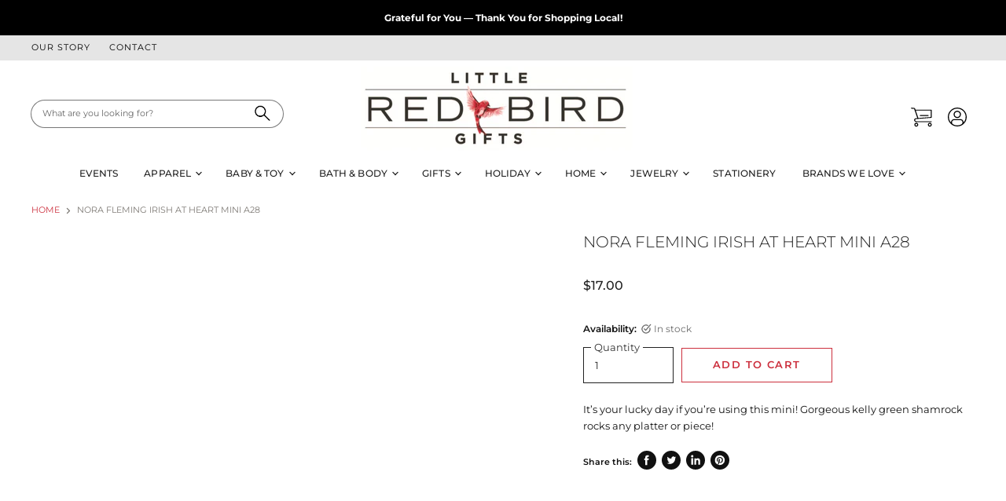

--- FILE ---
content_type: text/html; charset=utf-8
request_url: https://littleredbirdgifts.com/products/mini-irish-at-heart-a28
body_size: 92945
content:
<!doctype html>
<html class="no-js no-touch" lang="en">
  <head>
    <!-- Google tag (gtag.js) -->
<script async src="https://www.googletagmanager.com/gtag/js?id=G-QKHR3CKYM5"></script>
<script>
  window.dataLayer = window.dataLayer || [];
  function gtag(){dataLayer.push(arguments);}
  gtag('js', new Date());

  gtag('config', 'G-QKHR3CKYM5');
</script>



<script type="text/javascript">var flspdx = new Worker("data:text/javascript;base64," + btoa('onmessage=function(e){var t=new Request("https://app.flash-speed.com/static/worker-min.js?shop=littleredbirdgifts4.myshopify.com",{redirect:"follow"});fetch(t).then(e=>e.text()).then(e=>{postMessage(e)})};'));flspdx.onmessage = function (t) {var e = document.createElement("script");e.type = "text/javascript", e.textContent = t.data, document.head.appendChild(e)}, flspdx.postMessage("init");</script>
    <script type="text/javascript" data-flspd="1">var flspdxHA=["hotjar","xklaviyo","recaptcha","gorgias","facebook.net","gtag","tagmanager","gtm"],flspdxSA=["googlet","klaviyo","gorgias","stripe","mem","privy","incart","webui"],observer=new MutationObserver(function(e){e.forEach(function(e){e.addedNodes.forEach(function(e){if("SCRIPT"===e.tagName&&1===e.nodeType)if(e.innerHTML.includes("asyncLoad")||"analytics"===e.className)e.type="text/flspdscript";else{for(var t=0;t<flspdxSA.length;t++)if(e.src.includes(flspdxSA[t]))return void(e.type="text/flspdscript");for(var r=0;r<flspdxHA.length;r++)if(e.innerHTML.includes(flspdxHA[r]))return void(e.type="text/flspdscript")}})})}),ua=navigator.userAgent.toLowerCase();ua.match(new RegExp("chrome|firefox"))&&-1===window.location.href.indexOf("no-optimization")&&observer.observe(document.documentElement,{childList:!0,subtree:!0});</script>
        
<script src="https://app.flash-speed.com/static/increase-pagespeed-min.js?shop=littleredbirdgifts4.myshopify.com"></script><!-- Google tag (gtag.js) -->
<script async src="https://www.googletagmanager.com/gtag/js?id=G-BGWLY10H2H"></script>
<script>
  window.dataLayer = window.dataLayer || [];
  function gtag(){dataLayer.push(arguments);}
  gtag('js', new Date());

  gtag('config', 'G-BGWLY10H2H');
</script>
    <meta charset="utf-8">
    <meta http-equiv="X-UA-Compatible" content="IE=edge,chrome=1">
    <meta name="viewport" content="width=device-width,initial-scale=1" />

    <!-- Preconnect Domains -->
    <link rel="preconnect" href="https://cdn.shopify.com" crossorigin>
    <link rel="preconnect" href="https://fonts.shopify.com" crossorigin>
    <link rel="preconnect" href="https://monorail-edge.shopifysvc.com">

    
    

    <!-- Preload Assets -->
    <link rel="preload" href="//littleredbirdgifts.com/cdn/shop/t/18/assets/api.js?v=132404618003083448551746584426" as="script">

    
    
    
    <link rel="preload" href="//littleredbirdgifts.com/cdn/shop/t/18/assets/superstore.js?v=11934469673306357021746584426" as="script"><title>Nora Fleming Irish at Heart Mini A28 — Little Red Bird Gifts</title>

    
      <meta name="description" content="It’s your lucky day if you’re using this mini! Gorgeous kelly green shamrock rocks any platter or piece!">
    

    
  <link rel="shortcut icon" href="//littleredbirdgifts.com/cdn/shop/files/LRBG_Logo_for_Store_Front_32x32_6c1b48c0-bf79-4d90-9f54-1a36d3cdaa7e_32x32.png?v=1726516544" type="image/png">


    
      <link rel="canonical" href="https://littleredbirdgifts.com/products/mini-irish-at-heart-a28" />
    

    
    















<meta property="og:site_name" content="Little Red Bird Gifts">
<meta property="og:url" content="https://littleredbirdgifts.com/products/mini-irish-at-heart-a28">
<meta property="og:title" content="Nora Fleming Irish at Heart Mini A28">
<meta property="og:type" content="website">
<meta property="og:description" content="It’s your lucky day if you’re using this mini! Gorgeous kelly green shamrock rocks any platter or piece!">




    
    
    

    
    
    <meta
      property="og:image"
      content="https://littleredbirdgifts.com/cdn/shop/products/irish-at-heart-A28_1200x1200.jpg?v=1723548554"
    />
    <meta
      property="og:image:secure_url"
      content="https://littleredbirdgifts.com/cdn/shop/products/irish-at-heart-A28_1200x1200.jpg?v=1723548554"
    />
    <meta property="og:image:width" content="1200" />
    <meta property="og:image:height" content="1200" />
    
    
    <meta property="og:image:alt" content="Social media image" />
  
















<meta name="twitter:title" content="Nora Fleming Irish at Heart Mini A28">
<meta name="twitter:description" content="It’s your lucky day if you’re using this mini! Gorgeous kelly green shamrock rocks any platter or piece!">


    
    
    
      
      
      <meta name="twitter:card" content="summary">
    
    
    <meta
      property="twitter:image"
      content="https://littleredbirdgifts.com/cdn/shop/products/irish-at-heart-A28_1200x1200_crop_center.jpg?v=1723548554"
    />
    <meta property="twitter:image:width" content="1200" />
    <meta property="twitter:image:height" content="1200" />
    
    
    <meta property="twitter:image:alt" content="Social media image" />
  



    

    <link rel="preload" href="//littleredbirdgifts.com/cdn/fonts/montserrat/montserrat_n5.07ef3781d9c78c8b93c98419da7ad4fbeebb6635.woff2" as="font" crossorigin="anonymous">

    
      <link rel="preload" as="style" href="//littleredbirdgifts.com/cdn/shop/t/18/assets/theme.css?v=88536426847282449951762377119">
      <link rel="preload" as="style" href="//littleredbirdgifts.com/cdn/shop/t/18/assets/momentum.css?v=23808266544625879151746584426">
    


<script>window.performance && window.performance.mark && window.performance.mark('shopify.content_for_header.start');</script><meta name="google-site-verification" content="yguEI5fyAeH5j0MmhoZi_wSrx_ekELMb3UHaW8zE7QY">
<meta id="shopify-digital-wallet" name="shopify-digital-wallet" content="/35659350075/digital_wallets/dialog">
<meta name="shopify-checkout-api-token" content="3a4f53658687695f60deeca8390416f1">
<meta id="in-context-paypal-metadata" data-shop-id="35659350075" data-venmo-supported="false" data-environment="production" data-locale="en_US" data-paypal-v4="true" data-currency="USD">
<link rel="alternate" type="application/json+oembed" href="https://littleredbirdgifts.com/products/mini-irish-at-heart-a28.oembed">
<script async="async" src="/checkouts/internal/preloads.js?locale=en-US"></script>
<link rel="preconnect" href="https://shop.app" crossorigin="anonymous">
<script async="async" src="https://shop.app/checkouts/internal/preloads.js?locale=en-US&shop_id=35659350075" crossorigin="anonymous"></script>
<script id="apple-pay-shop-capabilities" type="application/json">{"shopId":35659350075,"countryCode":"US","currencyCode":"USD","merchantCapabilities":["supports3DS"],"merchantId":"gid:\/\/shopify\/Shop\/35659350075","merchantName":"Little Red Bird Gifts","requiredBillingContactFields":["postalAddress","email"],"requiredShippingContactFields":["postalAddress","email"],"shippingType":"shipping","supportedNetworks":["visa","masterCard","amex","discover","elo","jcb"],"total":{"type":"pending","label":"Little Red Bird Gifts","amount":"1.00"},"shopifyPaymentsEnabled":true,"supportsSubscriptions":true}</script>
<script id="shopify-features" type="application/json">{"accessToken":"3a4f53658687695f60deeca8390416f1","betas":["rich-media-storefront-analytics"],"domain":"littleredbirdgifts.com","predictiveSearch":true,"shopId":35659350075,"locale":"en"}</script>
<script>var Shopify = Shopify || {};
Shopify.shop = "littleredbirdgifts4.myshopify.com";
Shopify.locale = "en";
Shopify.currency = {"active":"USD","rate":"1.0"};
Shopify.country = "US";
Shopify.theme = {"name":"May25 Taking out Hero, moving New items, enewton","id":130626224187,"schema_name":"Superstore","schema_version":"3.2.5","theme_store_id":null,"role":"main"};
Shopify.theme.handle = "null";
Shopify.theme.style = {"id":null,"handle":null};
Shopify.cdnHost = "littleredbirdgifts.com/cdn";
Shopify.routes = Shopify.routes || {};
Shopify.routes.root = "/";</script>
<script type="module">!function(o){(o.Shopify=o.Shopify||{}).modules=!0}(window);</script>
<script>!function(o){function n(){var o=[];function n(){o.push(Array.prototype.slice.apply(arguments))}return n.q=o,n}var t=o.Shopify=o.Shopify||{};t.loadFeatures=n(),t.autoloadFeatures=n()}(window);</script>
<script>
  window.ShopifyPay = window.ShopifyPay || {};
  window.ShopifyPay.apiHost = "shop.app\/pay";
  window.ShopifyPay.redirectState = null;
</script>
<script id="shop-js-analytics" type="application/json">{"pageType":"product"}</script>
<script defer="defer" async type="module" src="//littleredbirdgifts.com/cdn/shopifycloud/shop-js/modules/v2/client.init-shop-cart-sync_BT-GjEfc.en.esm.js"></script>
<script defer="defer" async type="module" src="//littleredbirdgifts.com/cdn/shopifycloud/shop-js/modules/v2/chunk.common_D58fp_Oc.esm.js"></script>
<script defer="defer" async type="module" src="//littleredbirdgifts.com/cdn/shopifycloud/shop-js/modules/v2/chunk.modal_xMitdFEc.esm.js"></script>
<script type="module">
  await import("//littleredbirdgifts.com/cdn/shopifycloud/shop-js/modules/v2/client.init-shop-cart-sync_BT-GjEfc.en.esm.js");
await import("//littleredbirdgifts.com/cdn/shopifycloud/shop-js/modules/v2/chunk.common_D58fp_Oc.esm.js");
await import("//littleredbirdgifts.com/cdn/shopifycloud/shop-js/modules/v2/chunk.modal_xMitdFEc.esm.js");

  window.Shopify.SignInWithShop?.initShopCartSync?.({"fedCMEnabled":true,"windoidEnabled":true});

</script>
<script defer="defer" async type="module" src="//littleredbirdgifts.com/cdn/shopifycloud/shop-js/modules/v2/client.payment-terms_Ci9AEqFq.en.esm.js"></script>
<script defer="defer" async type="module" src="//littleredbirdgifts.com/cdn/shopifycloud/shop-js/modules/v2/chunk.common_D58fp_Oc.esm.js"></script>
<script defer="defer" async type="module" src="//littleredbirdgifts.com/cdn/shopifycloud/shop-js/modules/v2/chunk.modal_xMitdFEc.esm.js"></script>
<script type="module">
  await import("//littleredbirdgifts.com/cdn/shopifycloud/shop-js/modules/v2/client.payment-terms_Ci9AEqFq.en.esm.js");
await import("//littleredbirdgifts.com/cdn/shopifycloud/shop-js/modules/v2/chunk.common_D58fp_Oc.esm.js");
await import("//littleredbirdgifts.com/cdn/shopifycloud/shop-js/modules/v2/chunk.modal_xMitdFEc.esm.js");

  
</script>
<script>
  window.Shopify = window.Shopify || {};
  if (!window.Shopify.featureAssets) window.Shopify.featureAssets = {};
  window.Shopify.featureAssets['shop-js'] = {"shop-cart-sync":["modules/v2/client.shop-cart-sync_DZOKe7Ll.en.esm.js","modules/v2/chunk.common_D58fp_Oc.esm.js","modules/v2/chunk.modal_xMitdFEc.esm.js"],"init-fed-cm":["modules/v2/client.init-fed-cm_B6oLuCjv.en.esm.js","modules/v2/chunk.common_D58fp_Oc.esm.js","modules/v2/chunk.modal_xMitdFEc.esm.js"],"shop-cash-offers":["modules/v2/client.shop-cash-offers_D2sdYoxE.en.esm.js","modules/v2/chunk.common_D58fp_Oc.esm.js","modules/v2/chunk.modal_xMitdFEc.esm.js"],"shop-login-button":["modules/v2/client.shop-login-button_QeVjl5Y3.en.esm.js","modules/v2/chunk.common_D58fp_Oc.esm.js","modules/v2/chunk.modal_xMitdFEc.esm.js"],"pay-button":["modules/v2/client.pay-button_DXTOsIq6.en.esm.js","modules/v2/chunk.common_D58fp_Oc.esm.js","modules/v2/chunk.modal_xMitdFEc.esm.js"],"shop-button":["modules/v2/client.shop-button_DQZHx9pm.en.esm.js","modules/v2/chunk.common_D58fp_Oc.esm.js","modules/v2/chunk.modal_xMitdFEc.esm.js"],"avatar":["modules/v2/client.avatar_BTnouDA3.en.esm.js"],"init-windoid":["modules/v2/client.init-windoid_CR1B-cfM.en.esm.js","modules/v2/chunk.common_D58fp_Oc.esm.js","modules/v2/chunk.modal_xMitdFEc.esm.js"],"init-shop-for-new-customer-accounts":["modules/v2/client.init-shop-for-new-customer-accounts_C_vY_xzh.en.esm.js","modules/v2/client.shop-login-button_QeVjl5Y3.en.esm.js","modules/v2/chunk.common_D58fp_Oc.esm.js","modules/v2/chunk.modal_xMitdFEc.esm.js"],"init-shop-email-lookup-coordinator":["modules/v2/client.init-shop-email-lookup-coordinator_BI7n9ZSv.en.esm.js","modules/v2/chunk.common_D58fp_Oc.esm.js","modules/v2/chunk.modal_xMitdFEc.esm.js"],"init-shop-cart-sync":["modules/v2/client.init-shop-cart-sync_BT-GjEfc.en.esm.js","modules/v2/chunk.common_D58fp_Oc.esm.js","modules/v2/chunk.modal_xMitdFEc.esm.js"],"shop-toast-manager":["modules/v2/client.shop-toast-manager_DiYdP3xc.en.esm.js","modules/v2/chunk.common_D58fp_Oc.esm.js","modules/v2/chunk.modal_xMitdFEc.esm.js"],"init-customer-accounts":["modules/v2/client.init-customer-accounts_D9ZNqS-Q.en.esm.js","modules/v2/client.shop-login-button_QeVjl5Y3.en.esm.js","modules/v2/chunk.common_D58fp_Oc.esm.js","modules/v2/chunk.modal_xMitdFEc.esm.js"],"init-customer-accounts-sign-up":["modules/v2/client.init-customer-accounts-sign-up_iGw4briv.en.esm.js","modules/v2/client.shop-login-button_QeVjl5Y3.en.esm.js","modules/v2/chunk.common_D58fp_Oc.esm.js","modules/v2/chunk.modal_xMitdFEc.esm.js"],"shop-follow-button":["modules/v2/client.shop-follow-button_CqMgW2wH.en.esm.js","modules/v2/chunk.common_D58fp_Oc.esm.js","modules/v2/chunk.modal_xMitdFEc.esm.js"],"checkout-modal":["modules/v2/client.checkout-modal_xHeaAweL.en.esm.js","modules/v2/chunk.common_D58fp_Oc.esm.js","modules/v2/chunk.modal_xMitdFEc.esm.js"],"shop-login":["modules/v2/client.shop-login_D91U-Q7h.en.esm.js","modules/v2/chunk.common_D58fp_Oc.esm.js","modules/v2/chunk.modal_xMitdFEc.esm.js"],"lead-capture":["modules/v2/client.lead-capture_BJmE1dJe.en.esm.js","modules/v2/chunk.common_D58fp_Oc.esm.js","modules/v2/chunk.modal_xMitdFEc.esm.js"],"payment-terms":["modules/v2/client.payment-terms_Ci9AEqFq.en.esm.js","modules/v2/chunk.common_D58fp_Oc.esm.js","modules/v2/chunk.modal_xMitdFEc.esm.js"]};
</script>
<script>(function() {
  var isLoaded = false;
  function asyncLoad() {
    if (isLoaded) return;
    isLoaded = true;
    var urls = ["https:\/\/tabs.stationmade.com\/registered-scripts\/tabs-by-station.js?shop=littleredbirdgifts4.myshopify.com","https:\/\/static.klaviyo.com\/onsite\/js\/klaviyo.js?company_id=V59UVu\u0026shop=littleredbirdgifts4.myshopify.com","https:\/\/cdn.nfcube.com\/instafeed-9762f78d9e5f0efeab970155656548cd.js?shop=littleredbirdgifts4.myshopify.com"];
    for (var i = 0; i < urls.length; i++) {
      var s = document.createElement('script');
      s.type = 'text/javascript';
      s.async = true;
      s.src = urls[i];
      var x = document.getElementsByTagName('script')[0];
      x.parentNode.insertBefore(s, x);
    }
  };
  if(window.attachEvent) {
    window.attachEvent('onload', asyncLoad);
  } else {
    window.addEventListener('load', asyncLoad, false);
  }
})();</script>
<script id="__st">var __st={"a":35659350075,"offset":-18000,"reqid":"0fe8790d-0795-4aff-be50-0ca0338e4edb-1769118285","pageurl":"littleredbirdgifts.com\/products\/mini-irish-at-heart-a28","u":"89a239d4fe6b","p":"product","rtyp":"product","rid":6620479651899};</script>
<script>window.ShopifyPaypalV4VisibilityTracking = true;</script>
<script id="captcha-bootstrap">!function(){'use strict';const t='contact',e='account',n='new_comment',o=[[t,t],['blogs',n],['comments',n],[t,'customer']],c=[[e,'customer_login'],[e,'guest_login'],[e,'recover_customer_password'],[e,'create_customer']],r=t=>t.map((([t,e])=>`form[action*='/${t}']:not([data-nocaptcha='true']) input[name='form_type'][value='${e}']`)).join(','),a=t=>()=>t?[...document.querySelectorAll(t)].map((t=>t.form)):[];function s(){const t=[...o],e=r(t);return a(e)}const i='password',u='form_key',d=['recaptcha-v3-token','g-recaptcha-response','h-captcha-response',i],f=()=>{try{return window.sessionStorage}catch{return}},m='__shopify_v',_=t=>t.elements[u];function p(t,e,n=!1){try{const o=window.sessionStorage,c=JSON.parse(o.getItem(e)),{data:r}=function(t){const{data:e,action:n}=t;return t[m]||n?{data:e,action:n}:{data:t,action:n}}(c);for(const[e,n]of Object.entries(r))t.elements[e]&&(t.elements[e].value=n);n&&o.removeItem(e)}catch(o){console.error('form repopulation failed',{error:o})}}const l='form_type',E='cptcha';function T(t){t.dataset[E]=!0}const w=window,h=w.document,L='Shopify',v='ce_forms',y='captcha';let A=!1;((t,e)=>{const n=(g='f06e6c50-85a8-45c8-87d0-21a2b65856fe',I='https://cdn.shopify.com/shopifycloud/storefront-forms-hcaptcha/ce_storefront_forms_captcha_hcaptcha.v1.5.2.iife.js',D={infoText:'Protected by hCaptcha',privacyText:'Privacy',termsText:'Terms'},(t,e,n)=>{const o=w[L][v],c=o.bindForm;if(c)return c(t,g,e,D).then(n);var r;o.q.push([[t,g,e,D],n]),r=I,A||(h.body.append(Object.assign(h.createElement('script'),{id:'captcha-provider',async:!0,src:r})),A=!0)});var g,I,D;w[L]=w[L]||{},w[L][v]=w[L][v]||{},w[L][v].q=[],w[L][y]=w[L][y]||{},w[L][y].protect=function(t,e){n(t,void 0,e),T(t)},Object.freeze(w[L][y]),function(t,e,n,w,h,L){const[v,y,A,g]=function(t,e,n){const i=e?o:[],u=t?c:[],d=[...i,...u],f=r(d),m=r(i),_=r(d.filter((([t,e])=>n.includes(e))));return[a(f),a(m),a(_),s()]}(w,h,L),I=t=>{const e=t.target;return e instanceof HTMLFormElement?e:e&&e.form},D=t=>v().includes(t);t.addEventListener('submit',(t=>{const e=I(t);if(!e)return;const n=D(e)&&!e.dataset.hcaptchaBound&&!e.dataset.recaptchaBound,o=_(e),c=g().includes(e)&&(!o||!o.value);(n||c)&&t.preventDefault(),c&&!n&&(function(t){try{if(!f())return;!function(t){const e=f();if(!e)return;const n=_(t);if(!n)return;const o=n.value;o&&e.removeItem(o)}(t);const e=Array.from(Array(32),(()=>Math.random().toString(36)[2])).join('');!function(t,e){_(t)||t.append(Object.assign(document.createElement('input'),{type:'hidden',name:u})),t.elements[u].value=e}(t,e),function(t,e){const n=f();if(!n)return;const o=[...t.querySelectorAll(`input[type='${i}']`)].map((({name:t})=>t)),c=[...d,...o],r={};for(const[a,s]of new FormData(t).entries())c.includes(a)||(r[a]=s);n.setItem(e,JSON.stringify({[m]:1,action:t.action,data:r}))}(t,e)}catch(e){console.error('failed to persist form',e)}}(e),e.submit())}));const S=(t,e)=>{t&&!t.dataset[E]&&(n(t,e.some((e=>e===t))),T(t))};for(const o of['focusin','change'])t.addEventListener(o,(t=>{const e=I(t);D(e)&&S(e,y())}));const B=e.get('form_key'),M=e.get(l),P=B&&M;t.addEventListener('DOMContentLoaded',(()=>{const t=y();if(P)for(const e of t)e.elements[l].value===M&&p(e,B);[...new Set([...A(),...v().filter((t=>'true'===t.dataset.shopifyCaptcha))])].forEach((e=>S(e,t)))}))}(h,new URLSearchParams(w.location.search),n,t,e,['guest_login'])})(!0,!0)}();</script>
<script integrity="sha256-4kQ18oKyAcykRKYeNunJcIwy7WH5gtpwJnB7kiuLZ1E=" data-source-attribution="shopify.loadfeatures" defer="defer" src="//littleredbirdgifts.com/cdn/shopifycloud/storefront/assets/storefront/load_feature-a0a9edcb.js" crossorigin="anonymous"></script>
<script crossorigin="anonymous" defer="defer" src="//littleredbirdgifts.com/cdn/shopifycloud/storefront/assets/shopify_pay/storefront-65b4c6d7.js?v=20250812"></script>
<script data-source-attribution="shopify.dynamic_checkout.dynamic.init">var Shopify=Shopify||{};Shopify.PaymentButton=Shopify.PaymentButton||{isStorefrontPortableWallets:!0,init:function(){window.Shopify.PaymentButton.init=function(){};var t=document.createElement("script");t.src="https://littleredbirdgifts.com/cdn/shopifycloud/portable-wallets/latest/portable-wallets.en.js",t.type="module",document.head.appendChild(t)}};
</script>
<script data-source-attribution="shopify.dynamic_checkout.buyer_consent">
  function portableWalletsHideBuyerConsent(e){var t=document.getElementById("shopify-buyer-consent"),n=document.getElementById("shopify-subscription-policy-button");t&&n&&(t.classList.add("hidden"),t.setAttribute("aria-hidden","true"),n.removeEventListener("click",e))}function portableWalletsShowBuyerConsent(e){var t=document.getElementById("shopify-buyer-consent"),n=document.getElementById("shopify-subscription-policy-button");t&&n&&(t.classList.remove("hidden"),t.removeAttribute("aria-hidden"),n.addEventListener("click",e))}window.Shopify?.PaymentButton&&(window.Shopify.PaymentButton.hideBuyerConsent=portableWalletsHideBuyerConsent,window.Shopify.PaymentButton.showBuyerConsent=portableWalletsShowBuyerConsent);
</script>
<script data-source-attribution="shopify.dynamic_checkout.cart.bootstrap">document.addEventListener("DOMContentLoaded",(function(){function t(){return document.querySelector("shopify-accelerated-checkout-cart, shopify-accelerated-checkout")}if(t())Shopify.PaymentButton.init();else{new MutationObserver((function(e,n){t()&&(Shopify.PaymentButton.init(),n.disconnect())})).observe(document.body,{childList:!0,subtree:!0})}}));
</script>
<link id="shopify-accelerated-checkout-styles" rel="stylesheet" media="screen" href="https://littleredbirdgifts.com/cdn/shopifycloud/portable-wallets/latest/accelerated-checkout-backwards-compat.css" crossorigin="anonymous">
<style id="shopify-accelerated-checkout-cart">
        #shopify-buyer-consent {
  margin-top: 1em;
  display: inline-block;
  width: 100%;
}

#shopify-buyer-consent.hidden {
  display: none;
}

#shopify-subscription-policy-button {
  background: none;
  border: none;
  padding: 0;
  text-decoration: underline;
  font-size: inherit;
  cursor: pointer;
}

#shopify-subscription-policy-button::before {
  box-shadow: none;
}

      </style>

<script>window.performance && window.performance.mark && window.performance.mark('shopify.content_for_header.end');</script>
<script>
      document.documentElement.className=document.documentElement.className.replace(/\bno-js\b/,'js');
      if(window.Shopify&&window.Shopify.designMode)document.documentElement.className+=' in-theme-editor';
      if(('ontouchstart' in window)||window.DocumentTouch&&document instanceof DocumentTouch)document.documentElement.className=document.documentElement.className.replace(/\bno-touch\b/,'has-touch');
    </script>

    <script src="//littleredbirdgifts.com/cdn/shop/t/18/assets/api.js?v=132404618003083448551746584426" defer></script>

    
      <link href="//littleredbirdgifts.com/cdn/shop/t/18/assets/theme.css?v=88536426847282449951762377119" rel="stylesheet" type="text/css" media="all" />
      <link href="//littleredbirdgifts.com/cdn/shop/t/18/assets/momentum.css?v=23808266544625879151746584426" rel="stylesheet" type="text/css" media="all" />
    

    

    
    <script>
      window.Theme = window.Theme || {};
      window.Theme.routes = {
        "root_url": "/",
        "account_url": "/account",
        "account_login_url": "/account/login",
        "account_logout_url": "/account/logout",
        "account_register_url": "/account/register",
        "account_addresses_url": "/account/addresses",
        "collections_url": "/collections",
        "all_products_collection_url": "/collections/all",
        "search_url": "/search",
        "cart_url": "/cart",
        "cart_add_url": "/cart/add",
        "cart_change_url": "/cart/change",
        "cart_clear_url": "/cart/clear",
        "product_recommendations_url": "/recommendations/products",
      };
    </script>
    

  <div id="shopify-section-filter-menu-settings" class="shopify-section"><style type="text/css">
/*  Filter Menu Color and Image Section CSS */</style>
<link href="//littleredbirdgifts.com/cdn/shop/t/18/assets/filter-menu.scss.css?v=65106508862712674201746584691" rel="stylesheet" type="text/css" media="all" />
<script src="//littleredbirdgifts.com/cdn/shop/t/18/assets/filter-menu.js?v=125519208554403998121746584426" type="text/javascript"></script>





</div>
<!-- BEGIN app block: shopify://apps/also-bought/blocks/app-embed-block/b94b27b4-738d-4d92-9e60-43c22d1da3f2 --><script>
    window.codeblackbelt = window.codeblackbelt || {};
    window.codeblackbelt.shop = window.codeblackbelt.shop || 'littleredbirdgifts4.myshopify.com';
    
        window.codeblackbelt.productId = 6620479651899;</script><script src="//cdn.codeblackbelt.com/widgets/also-bought/main.min.js?version=2026012216-0500" async></script>
<!-- END app block --><link href="https://monorail-edge.shopifysvc.com" rel="dns-prefetch">
<script>(function(){if ("sendBeacon" in navigator && "performance" in window) {try {var session_token_from_headers = performance.getEntriesByType('navigation')[0].serverTiming.find(x => x.name == '_s').description;} catch {var session_token_from_headers = undefined;}var session_cookie_matches = document.cookie.match(/_shopify_s=([^;]*)/);var session_token_from_cookie = session_cookie_matches && session_cookie_matches.length === 2 ? session_cookie_matches[1] : "";var session_token = session_token_from_headers || session_token_from_cookie || "";function handle_abandonment_event(e) {var entries = performance.getEntries().filter(function(entry) {return /monorail-edge.shopifysvc.com/.test(entry.name);});if (!window.abandonment_tracked && entries.length === 0) {window.abandonment_tracked = true;var currentMs = Date.now();var navigation_start = performance.timing.navigationStart;var payload = {shop_id: 35659350075,url: window.location.href,navigation_start,duration: currentMs - navigation_start,session_token,page_type: "product"};window.navigator.sendBeacon("https://monorail-edge.shopifysvc.com/v1/produce", JSON.stringify({schema_id: "online_store_buyer_site_abandonment/1.1",payload: payload,metadata: {event_created_at_ms: currentMs,event_sent_at_ms: currentMs}}));}}window.addEventListener('pagehide', handle_abandonment_event);}}());</script>
<script id="web-pixels-manager-setup">(function e(e,d,r,n,o){if(void 0===o&&(o={}),!Boolean(null===(a=null===(i=window.Shopify)||void 0===i?void 0:i.analytics)||void 0===a?void 0:a.replayQueue)){var i,a;window.Shopify=window.Shopify||{};var t=window.Shopify;t.analytics=t.analytics||{};var s=t.analytics;s.replayQueue=[],s.publish=function(e,d,r){return s.replayQueue.push([e,d,r]),!0};try{self.performance.mark("wpm:start")}catch(e){}var l=function(){var e={modern:/Edge?\/(1{2}[4-9]|1[2-9]\d|[2-9]\d{2}|\d{4,})\.\d+(\.\d+|)|Firefox\/(1{2}[4-9]|1[2-9]\d|[2-9]\d{2}|\d{4,})\.\d+(\.\d+|)|Chrom(ium|e)\/(9{2}|\d{3,})\.\d+(\.\d+|)|(Maci|X1{2}).+ Version\/(15\.\d+|(1[6-9]|[2-9]\d|\d{3,})\.\d+)([,.]\d+|)( \(\w+\)|)( Mobile\/\w+|) Safari\/|Chrome.+OPR\/(9{2}|\d{3,})\.\d+\.\d+|(CPU[ +]OS|iPhone[ +]OS|CPU[ +]iPhone|CPU IPhone OS|CPU iPad OS)[ +]+(15[._]\d+|(1[6-9]|[2-9]\d|\d{3,})[._]\d+)([._]\d+|)|Android:?[ /-](13[3-9]|1[4-9]\d|[2-9]\d{2}|\d{4,})(\.\d+|)(\.\d+|)|Android.+Firefox\/(13[5-9]|1[4-9]\d|[2-9]\d{2}|\d{4,})\.\d+(\.\d+|)|Android.+Chrom(ium|e)\/(13[3-9]|1[4-9]\d|[2-9]\d{2}|\d{4,})\.\d+(\.\d+|)|SamsungBrowser\/([2-9]\d|\d{3,})\.\d+/,legacy:/Edge?\/(1[6-9]|[2-9]\d|\d{3,})\.\d+(\.\d+|)|Firefox\/(5[4-9]|[6-9]\d|\d{3,})\.\d+(\.\d+|)|Chrom(ium|e)\/(5[1-9]|[6-9]\d|\d{3,})\.\d+(\.\d+|)([\d.]+$|.*Safari\/(?![\d.]+ Edge\/[\d.]+$))|(Maci|X1{2}).+ Version\/(10\.\d+|(1[1-9]|[2-9]\d|\d{3,})\.\d+)([,.]\d+|)( \(\w+\)|)( Mobile\/\w+|) Safari\/|Chrome.+OPR\/(3[89]|[4-9]\d|\d{3,})\.\d+\.\d+|(CPU[ +]OS|iPhone[ +]OS|CPU[ +]iPhone|CPU IPhone OS|CPU iPad OS)[ +]+(10[._]\d+|(1[1-9]|[2-9]\d|\d{3,})[._]\d+)([._]\d+|)|Android:?[ /-](13[3-9]|1[4-9]\d|[2-9]\d{2}|\d{4,})(\.\d+|)(\.\d+|)|Mobile Safari.+OPR\/([89]\d|\d{3,})\.\d+\.\d+|Android.+Firefox\/(13[5-9]|1[4-9]\d|[2-9]\d{2}|\d{4,})\.\d+(\.\d+|)|Android.+Chrom(ium|e)\/(13[3-9]|1[4-9]\d|[2-9]\d{2}|\d{4,})\.\d+(\.\d+|)|Android.+(UC? ?Browser|UCWEB|U3)[ /]?(15\.([5-9]|\d{2,})|(1[6-9]|[2-9]\d|\d{3,})\.\d+)\.\d+|SamsungBrowser\/(5\.\d+|([6-9]|\d{2,})\.\d+)|Android.+MQ{2}Browser\/(14(\.(9|\d{2,})|)|(1[5-9]|[2-9]\d|\d{3,})(\.\d+|))(\.\d+|)|K[Aa][Ii]OS\/(3\.\d+|([4-9]|\d{2,})\.\d+)(\.\d+|)/},d=e.modern,r=e.legacy,n=navigator.userAgent;return n.match(d)?"modern":n.match(r)?"legacy":"unknown"}(),u="modern"===l?"modern":"legacy",c=(null!=n?n:{modern:"",legacy:""})[u],f=function(e){return[e.baseUrl,"/wpm","/b",e.hashVersion,"modern"===e.buildTarget?"m":"l",".js"].join("")}({baseUrl:d,hashVersion:r,buildTarget:u}),m=function(e){var d=e.version,r=e.bundleTarget,n=e.surface,o=e.pageUrl,i=e.monorailEndpoint;return{emit:function(e){var a=e.status,t=e.errorMsg,s=(new Date).getTime(),l=JSON.stringify({metadata:{event_sent_at_ms:s},events:[{schema_id:"web_pixels_manager_load/3.1",payload:{version:d,bundle_target:r,page_url:o,status:a,surface:n,error_msg:t},metadata:{event_created_at_ms:s}}]});if(!i)return console&&console.warn&&console.warn("[Web Pixels Manager] No Monorail endpoint provided, skipping logging."),!1;try{return self.navigator.sendBeacon.bind(self.navigator)(i,l)}catch(e){}var u=new XMLHttpRequest;try{return u.open("POST",i,!0),u.setRequestHeader("Content-Type","text/plain"),u.send(l),!0}catch(e){return console&&console.warn&&console.warn("[Web Pixels Manager] Got an unhandled error while logging to Monorail."),!1}}}}({version:r,bundleTarget:l,surface:e.surface,pageUrl:self.location.href,monorailEndpoint:e.monorailEndpoint});try{o.browserTarget=l,function(e){var d=e.src,r=e.async,n=void 0===r||r,o=e.onload,i=e.onerror,a=e.sri,t=e.scriptDataAttributes,s=void 0===t?{}:t,l=document.createElement("script"),u=document.querySelector("head"),c=document.querySelector("body");if(l.async=n,l.src=d,a&&(l.integrity=a,l.crossOrigin="anonymous"),s)for(var f in s)if(Object.prototype.hasOwnProperty.call(s,f))try{l.dataset[f]=s[f]}catch(e){}if(o&&l.addEventListener("load",o),i&&l.addEventListener("error",i),u)u.appendChild(l);else{if(!c)throw new Error("Did not find a head or body element to append the script");c.appendChild(l)}}({src:f,async:!0,onload:function(){if(!function(){var e,d;return Boolean(null===(d=null===(e=window.Shopify)||void 0===e?void 0:e.analytics)||void 0===d?void 0:d.initialized)}()){var d=window.webPixelsManager.init(e)||void 0;if(d){var r=window.Shopify.analytics;r.replayQueue.forEach((function(e){var r=e[0],n=e[1],o=e[2];d.publishCustomEvent(r,n,o)})),r.replayQueue=[],r.publish=d.publishCustomEvent,r.visitor=d.visitor,r.initialized=!0}}},onerror:function(){return m.emit({status:"failed",errorMsg:"".concat(f," has failed to load")})},sri:function(e){var d=/^sha384-[A-Za-z0-9+/=]+$/;return"string"==typeof e&&d.test(e)}(c)?c:"",scriptDataAttributes:o}),m.emit({status:"loading"})}catch(e){m.emit({status:"failed",errorMsg:(null==e?void 0:e.message)||"Unknown error"})}}})({shopId: 35659350075,storefrontBaseUrl: "https://littleredbirdgifts.com",extensionsBaseUrl: "https://extensions.shopifycdn.com/cdn/shopifycloud/web-pixels-manager",monorailEndpoint: "https://monorail-edge.shopifysvc.com/unstable/produce_batch",surface: "storefront-renderer",enabledBetaFlags: ["2dca8a86"],webPixelsConfigList: [{"id":"408223803","configuration":"{\"swymApiEndpoint\":\"https:\/\/swymstore-v3free-01.swymrelay.com\",\"swymTier\":\"v3free-01\"}","eventPayloadVersion":"v1","runtimeContext":"STRICT","scriptVersion":"5b6f6917e306bc7f24523662663331c0","type":"APP","apiClientId":1350849,"privacyPurposes":["ANALYTICS","MARKETING","PREFERENCES"],"dataSharingAdjustments":{"protectedCustomerApprovalScopes":["read_customer_email","read_customer_name","read_customer_personal_data","read_customer_phone"]}},{"id":"259489851","configuration":"{\"config\":\"{\\\"pixel_id\\\":\\\"G-BGWLY10H2H\\\",\\\"target_country\\\":\\\"US\\\",\\\"gtag_events\\\":[{\\\"type\\\":\\\"search\\\",\\\"action_label\\\":\\\"G-BGWLY10H2H\\\"},{\\\"type\\\":\\\"begin_checkout\\\",\\\"action_label\\\":\\\"G-BGWLY10H2H\\\"},{\\\"type\\\":\\\"view_item\\\",\\\"action_label\\\":[\\\"G-BGWLY10H2H\\\",\\\"MC-0BQQ5KJ4P2\\\"]},{\\\"type\\\":\\\"purchase\\\",\\\"action_label\\\":[\\\"G-BGWLY10H2H\\\",\\\"MC-0BQQ5KJ4P2\\\"]},{\\\"type\\\":\\\"page_view\\\",\\\"action_label\\\":[\\\"G-BGWLY10H2H\\\",\\\"MC-0BQQ5KJ4P2\\\"]},{\\\"type\\\":\\\"add_payment_info\\\",\\\"action_label\\\":\\\"G-BGWLY10H2H\\\"},{\\\"type\\\":\\\"add_to_cart\\\",\\\"action_label\\\":\\\"G-BGWLY10H2H\\\"}],\\\"enable_monitoring_mode\\\":false}\"}","eventPayloadVersion":"v1","runtimeContext":"OPEN","scriptVersion":"b2a88bafab3e21179ed38636efcd8a93","type":"APP","apiClientId":1780363,"privacyPurposes":[],"dataSharingAdjustments":{"protectedCustomerApprovalScopes":["read_customer_address","read_customer_email","read_customer_name","read_customer_personal_data","read_customer_phone"]}},{"id":"109314107","configuration":"{\"pixel_id\":\"418510459325550\",\"pixel_type\":\"facebook_pixel\",\"metaapp_system_user_token\":\"-\"}","eventPayloadVersion":"v1","runtimeContext":"OPEN","scriptVersion":"ca16bc87fe92b6042fbaa3acc2fbdaa6","type":"APP","apiClientId":2329312,"privacyPurposes":["ANALYTICS","MARKETING","SALE_OF_DATA"],"dataSharingAdjustments":{"protectedCustomerApprovalScopes":["read_customer_address","read_customer_email","read_customer_name","read_customer_personal_data","read_customer_phone"]}},{"id":"shopify-app-pixel","configuration":"{}","eventPayloadVersion":"v1","runtimeContext":"STRICT","scriptVersion":"0450","apiClientId":"shopify-pixel","type":"APP","privacyPurposes":["ANALYTICS","MARKETING"]},{"id":"shopify-custom-pixel","eventPayloadVersion":"v1","runtimeContext":"LAX","scriptVersion":"0450","apiClientId":"shopify-pixel","type":"CUSTOM","privacyPurposes":["ANALYTICS","MARKETING"]}],isMerchantRequest: false,initData: {"shop":{"name":"Little Red Bird Gifts","paymentSettings":{"currencyCode":"USD"},"myshopifyDomain":"littleredbirdgifts4.myshopify.com","countryCode":"US","storefrontUrl":"https:\/\/littleredbirdgifts.com"},"customer":null,"cart":null,"checkout":null,"productVariants":[{"price":{"amount":17.0,"currencyCode":"USD"},"product":{"title":"Nora Fleming Irish at Heart Mini A28","vendor":"Nora Fleming","id":"6620479651899","untranslatedTitle":"Nora Fleming Irish at Heart Mini A28","url":"\/products\/mini-irish-at-heart-a28","type":"Entertaining"},"id":"39490953773115","image":{"src":"\/\/littleredbirdgifts.com\/cdn\/shop\/products\/irish-at-heart-A28.jpg?v=1723548554"},"sku":"135673","title":"Default Title","untranslatedTitle":"Default Title"}],"purchasingCompany":null},},"https://littleredbirdgifts.com/cdn","fcfee988w5aeb613cpc8e4bc33m6693e112",{"modern":"","legacy":""},{"shopId":"35659350075","storefrontBaseUrl":"https:\/\/littleredbirdgifts.com","extensionBaseUrl":"https:\/\/extensions.shopifycdn.com\/cdn\/shopifycloud\/web-pixels-manager","surface":"storefront-renderer","enabledBetaFlags":"[\"2dca8a86\"]","isMerchantRequest":"false","hashVersion":"fcfee988w5aeb613cpc8e4bc33m6693e112","publish":"custom","events":"[[\"page_viewed\",{}],[\"product_viewed\",{\"productVariant\":{\"price\":{\"amount\":17.0,\"currencyCode\":\"USD\"},\"product\":{\"title\":\"Nora Fleming Irish at Heart Mini A28\",\"vendor\":\"Nora Fleming\",\"id\":\"6620479651899\",\"untranslatedTitle\":\"Nora Fleming Irish at Heart Mini A28\",\"url\":\"\/products\/mini-irish-at-heart-a28\",\"type\":\"Entertaining\"},\"id\":\"39490953773115\",\"image\":{\"src\":\"\/\/littleredbirdgifts.com\/cdn\/shop\/products\/irish-at-heart-A28.jpg?v=1723548554\"},\"sku\":\"135673\",\"title\":\"Default Title\",\"untranslatedTitle\":\"Default Title\"}}]]"});</script><script>
  window.ShopifyAnalytics = window.ShopifyAnalytics || {};
  window.ShopifyAnalytics.meta = window.ShopifyAnalytics.meta || {};
  window.ShopifyAnalytics.meta.currency = 'USD';
  var meta = {"product":{"id":6620479651899,"gid":"gid:\/\/shopify\/Product\/6620479651899","vendor":"Nora Fleming","type":"Entertaining","handle":"mini-irish-at-heart-a28","variants":[{"id":39490953773115,"price":1700,"name":"Nora Fleming Irish at Heart Mini A28","public_title":null,"sku":"135673"}],"remote":false},"page":{"pageType":"product","resourceType":"product","resourceId":6620479651899,"requestId":"0fe8790d-0795-4aff-be50-0ca0338e4edb-1769118285"}};
  for (var attr in meta) {
    window.ShopifyAnalytics.meta[attr] = meta[attr];
  }
</script>
<script class="analytics">
  (function () {
    var customDocumentWrite = function(content) {
      var jquery = null;

      if (window.jQuery) {
        jquery = window.jQuery;
      } else if (window.Checkout && window.Checkout.$) {
        jquery = window.Checkout.$;
      }

      if (jquery) {
        jquery('body').append(content);
      }
    };

    var hasLoggedConversion = function(token) {
      if (token) {
        return document.cookie.indexOf('loggedConversion=' + token) !== -1;
      }
      return false;
    }

    var setCookieIfConversion = function(token) {
      if (token) {
        var twoMonthsFromNow = new Date(Date.now());
        twoMonthsFromNow.setMonth(twoMonthsFromNow.getMonth() + 2);

        document.cookie = 'loggedConversion=' + token + '; expires=' + twoMonthsFromNow;
      }
    }

    var trekkie = window.ShopifyAnalytics.lib = window.trekkie = window.trekkie || [];
    if (trekkie.integrations) {
      return;
    }
    trekkie.methods = [
      'identify',
      'page',
      'ready',
      'track',
      'trackForm',
      'trackLink'
    ];
    trekkie.factory = function(method) {
      return function() {
        var args = Array.prototype.slice.call(arguments);
        args.unshift(method);
        trekkie.push(args);
        return trekkie;
      };
    };
    for (var i = 0; i < trekkie.methods.length; i++) {
      var key = trekkie.methods[i];
      trekkie[key] = trekkie.factory(key);
    }
    trekkie.load = function(config) {
      trekkie.config = config || {};
      trekkie.config.initialDocumentCookie = document.cookie;
      var first = document.getElementsByTagName('script')[0];
      var script = document.createElement('script');
      script.type = 'text/javascript';
      script.onerror = function(e) {
        var scriptFallback = document.createElement('script');
        scriptFallback.type = 'text/javascript';
        scriptFallback.onerror = function(error) {
                var Monorail = {
      produce: function produce(monorailDomain, schemaId, payload) {
        var currentMs = new Date().getTime();
        var event = {
          schema_id: schemaId,
          payload: payload,
          metadata: {
            event_created_at_ms: currentMs,
            event_sent_at_ms: currentMs
          }
        };
        return Monorail.sendRequest("https://" + monorailDomain + "/v1/produce", JSON.stringify(event));
      },
      sendRequest: function sendRequest(endpointUrl, payload) {
        // Try the sendBeacon API
        if (window && window.navigator && typeof window.navigator.sendBeacon === 'function' && typeof window.Blob === 'function' && !Monorail.isIos12()) {
          var blobData = new window.Blob([payload], {
            type: 'text/plain'
          });

          if (window.navigator.sendBeacon(endpointUrl, blobData)) {
            return true;
          } // sendBeacon was not successful

        } // XHR beacon

        var xhr = new XMLHttpRequest();

        try {
          xhr.open('POST', endpointUrl);
          xhr.setRequestHeader('Content-Type', 'text/plain');
          xhr.send(payload);
        } catch (e) {
          console.log(e);
        }

        return false;
      },
      isIos12: function isIos12() {
        return window.navigator.userAgent.lastIndexOf('iPhone; CPU iPhone OS 12_') !== -1 || window.navigator.userAgent.lastIndexOf('iPad; CPU OS 12_') !== -1;
      }
    };
    Monorail.produce('monorail-edge.shopifysvc.com',
      'trekkie_storefront_load_errors/1.1',
      {shop_id: 35659350075,
      theme_id: 130626224187,
      app_name: "storefront",
      context_url: window.location.href,
      source_url: "//littleredbirdgifts.com/cdn/s/trekkie.storefront.46a754ac07d08c656eb845cfbf513dd9a18d4ced.min.js"});

        };
        scriptFallback.async = true;
        scriptFallback.src = '//littleredbirdgifts.com/cdn/s/trekkie.storefront.46a754ac07d08c656eb845cfbf513dd9a18d4ced.min.js';
        first.parentNode.insertBefore(scriptFallback, first);
      };
      script.async = true;
      script.src = '//littleredbirdgifts.com/cdn/s/trekkie.storefront.46a754ac07d08c656eb845cfbf513dd9a18d4ced.min.js';
      first.parentNode.insertBefore(script, first);
    };
    trekkie.load(
      {"Trekkie":{"appName":"storefront","development":false,"defaultAttributes":{"shopId":35659350075,"isMerchantRequest":null,"themeId":130626224187,"themeCityHash":"17388721309959243393","contentLanguage":"en","currency":"USD","eventMetadataId":"f616c07b-1e11-45b8-930b-271e53cae38f"},"isServerSideCookieWritingEnabled":true,"monorailRegion":"shop_domain","enabledBetaFlags":["65f19447"]},"Session Attribution":{},"S2S":{"facebookCapiEnabled":true,"source":"trekkie-storefront-renderer","apiClientId":580111}}
    );

    var loaded = false;
    trekkie.ready(function() {
      if (loaded) return;
      loaded = true;

      window.ShopifyAnalytics.lib = window.trekkie;

      var originalDocumentWrite = document.write;
      document.write = customDocumentWrite;
      try { window.ShopifyAnalytics.merchantGoogleAnalytics.call(this); } catch(error) {};
      document.write = originalDocumentWrite;

      window.ShopifyAnalytics.lib.page(null,{"pageType":"product","resourceType":"product","resourceId":6620479651899,"requestId":"0fe8790d-0795-4aff-be50-0ca0338e4edb-1769118285","shopifyEmitted":true});

      var match = window.location.pathname.match(/checkouts\/(.+)\/(thank_you|post_purchase)/)
      var token = match? match[1]: undefined;
      if (!hasLoggedConversion(token)) {
        setCookieIfConversion(token);
        window.ShopifyAnalytics.lib.track("Viewed Product",{"currency":"USD","variantId":39490953773115,"productId":6620479651899,"productGid":"gid:\/\/shopify\/Product\/6620479651899","name":"Nora Fleming Irish at Heart Mini A28","price":"17.00","sku":"135673","brand":"Nora Fleming","variant":null,"category":"Entertaining","nonInteraction":true,"remote":false},undefined,undefined,{"shopifyEmitted":true});
      window.ShopifyAnalytics.lib.track("monorail:\/\/trekkie_storefront_viewed_product\/1.1",{"currency":"USD","variantId":39490953773115,"productId":6620479651899,"productGid":"gid:\/\/shopify\/Product\/6620479651899","name":"Nora Fleming Irish at Heart Mini A28","price":"17.00","sku":"135673","brand":"Nora Fleming","variant":null,"category":"Entertaining","nonInteraction":true,"remote":false,"referer":"https:\/\/littleredbirdgifts.com\/products\/mini-irish-at-heart-a28"});
      }
    });


        var eventsListenerScript = document.createElement('script');
        eventsListenerScript.async = true;
        eventsListenerScript.src = "//littleredbirdgifts.com/cdn/shopifycloud/storefront/assets/shop_events_listener-3da45d37.js";
        document.getElementsByTagName('head')[0].appendChild(eventsListenerScript);

})();</script>
  <script>
  if (!window.ga || (window.ga && typeof window.ga !== 'function')) {
    window.ga = function ga() {
      (window.ga.q = window.ga.q || []).push(arguments);
      if (window.Shopify && window.Shopify.analytics && typeof window.Shopify.analytics.publish === 'function') {
        window.Shopify.analytics.publish("ga_stub_called", {}, {sendTo: "google_osp_migration"});
      }
      console.error("Shopify's Google Analytics stub called with:", Array.from(arguments), "\nSee https://help.shopify.com/manual/promoting-marketing/pixels/pixel-migration#google for more information.");
    };
    if (window.Shopify && window.Shopify.analytics && typeof window.Shopify.analytics.publish === 'function') {
      window.Shopify.analytics.publish("ga_stub_initialized", {}, {sendTo: "google_osp_migration"});
    }
  }
</script>
<script
  defer
  src="https://littleredbirdgifts.com/cdn/shopifycloud/perf-kit/shopify-perf-kit-3.0.4.min.js"
  data-application="storefront-renderer"
  data-shop-id="35659350075"
  data-render-region="gcp-us-central1"
  data-page-type="product"
  data-theme-instance-id="130626224187"
  data-theme-name="Superstore"
  data-theme-version="3.2.5"
  data-monorail-region="shop_domain"
  data-resource-timing-sampling-rate="10"
  data-shs="true"
  data-shs-beacon="true"
  data-shs-export-with-fetch="true"
  data-shs-logs-sample-rate="1"
  data-shs-beacon-endpoint="https://littleredbirdgifts.com/api/collect"
></script>
</head>

  <body
    
    class="template-product"
    
      data-instant-allow-query-string
    
  >
    <a class="skip-to-main" href="#site-main">Skip to content</a>
    <div id="shopify-section-static-announcement" class="shopify-section site-announcement"><script
  type="application/json"
  data-section-id="static-announcement"
  data-section-type="static-announcement">
</script>









  
    <div
      class="
        announcement-bar
        
      "
      style="
        color: #ffffff;
        background: #000000;
      ">
      

      
        <div class="announcement-bar-text">
          Grateful for You — Thank You for Shopping Local!
        </div>
      

      <div class="announcement-bar-text-mobile">
        
          Grateful for You — Thank You for Shopping Local!
        
      </div>
    </div>
  


</div>
    <div id="shopify-section-static-utility-bar" class="shopify-section"><style data-shopify>
  .utility-bar {
    background-color: #e5e5e5;
  }

  .utility-bar a {
    color: #000000;
  }

  .utility-bar a:hover {
    color: #cc2f3d;
  }
</style>

<script
  type="application/json"
  data-section-type="static-utility-bar"
  data-section-id="static-utility-bar"
  data-section-data
>
  {
    "settings": {
      "mobile_layout": "below"
    }
  }
</script>



  <div class="utility-bar ">
    <div class="utility-bar-content">
      
        <div class="utility-bar-left">
          
            <a href="/pages/our-story">Our Story</a>
          
            <a href="/pages/contact-us">Contact</a>
          
        </div>
      

      
    </div>

    
    
    
    

    
      <div class="utility-bar-mobile" style="display: none;" data-utility-bar-mobile>
        
          <hr class="navmenu-hr">
        
        <div class="navmenu-utility-bar">
          
            



<ul
  class="navmenu navmenu-depth-1 "
  data-navmenu
  
  
>
  
    

    
    

    
      <li
        class="navmenu-item navmenu-id-our-story"
      >
        <a
          class="navmenu-link "
          href="/pages/our-story"
        >
          Our Story
        </a>
      </li>
    
  
    

    
    

    
      <li
        class="navmenu-item navmenu-id-contact"
      >
        <a
          class="navmenu-link "
          href="/pages/contact-us"
        >
          Contact
        </a>
      </li>
    
  
</ul>

          

          
        </div>
        
      </div>
    
  </div>



</div>

    
        <div id="shopify-section-hybrid-header" class="shopify-section site-header-wrapper">

<style data-shopify>
  .small-promo-heading,
  .small-promo-text-desktop,
  .small-promo-text-mobile {
    color: #ffffff;
  }

  .small-promo-icon {
    color: #ffffff;
  }
</style>

<script
  type="application/json"
  data-section-id="hybrid-header"
  data-section-type="static-header"
  data-section-data>
  {
    "settings": {
      "header_layout": "hybrid",
      "sticky_header": true,
      "live_search": {
        "enable": true,
        "content_types": "article,page,product",
        "money_format": "${{amount}}",
        "context": {
          "view_all_results": "View all results",
          "view_all_products": "View all products",
          "content_results": {
            "title": "Posts and pages",
            "no_results": "No results."
          },
          "no_results_products": {
            "title": "No products for “*terms*”.",
            "message": "Sorry, we couldn’t find any matches."
          }
        }
      }
    }
  }
</script>



<header
  class="site-header site-header--traditional site-header--hybrid site-header-nav--open"
  role="banner"
  data-site-header
>
  <div
    class="
      site-header-main
      
    "
    data-site-header-main
  >
    

    <div
      class="
        site-header-main-content
        
      "
    >
      <a class="site-header-button site-header-menu-button" href="#" data-menu-toggle>
        <div class="site-header-icon site-header-menu-icon" tabindex="-1">
          
                                                                                      <svg class="icon-menu "    aria-hidden="true"    focusable="false"    role="presentation"    xmlns="http://www.w3.org/2000/svg" width="22" height="18" viewBox="0 0 22 18" fill="none">          <title>Menu icon</title>        <path d="M21 2H1" stroke="currentColor" stroke-width="2" stroke-linecap="square" stroke-linejoin="round"/>      <path d="M21 9H1" stroke="currentColor" stroke-width="2" stroke-linecap="square" stroke-linejoin="round"/>      <path d="M21 16H1" stroke="currentColor" stroke-width="2" stroke-linecap="square" stroke-linejoin="round"/>    </svg>                            

          <div class="nav-toggle-ie-11">
            
                                                                                          <svg class="icon-search-close "    aria-hidden="true"    focusable="false"    role="presentation"    xmlns="http://www.w3.org/2000/svg" width="18" height="18" viewBox="0 0 18 18" fill="none">          <title>Translation missing: en.general.icons.icon_search_close icon</title>        <path d="M17 1L1 17" stroke="currentColor" stroke-width="2" stroke-linejoin="round"/>      <path d="M1 1L17 17" stroke="currentColor" stroke-width="2" stroke-linejoin="round"/>    </svg>                        

          </div>
          <span class="visually-hidden">Menu</span>
        </div>
      </a>
      
      <button class="site-header-button site-header-search-button" data-search-toggle>
        <div class="site-header-icon site-header-search-icon" tabindex="-1">
          <span class="search-icon">
            
                                                                                        <?xml version="1.0" encoding="UTF-8"?><svg width="20px" height="20px" viewBox="0 0 20 20" version="1.1" xmlns="http://www.w3.org/2000/svg" xmlns:xlink="http://www.w3.org/1999/xlink">    <title>noun_Search_1391066</title>    <g id="Symbols" stroke="none" stroke-width="1" fill="none" fill-rule="evenodd">        <g id="Header-/-Centered---Hybrid" transform="translate(-341.000000, -135.000000)">            <image id="noun_Search_1391066" transform="translate(350.868124, 144.727338) scale(-1, 1) translate(-350.868124, -144.727338) " x="341.246995" y="135.227338" width="19.2422587" height="19" xlink:href="[data-uri]"></image>        </g>    </g></svg>                          

            <span class="visually-hidden">Search</span>
          </span>
        </div>
      </button>
      
      <div class="site-header-logo">
        <a
          class="site-logo"
          href="/">
          
            

          
            
            

            

            

  

  <img
    
      src="//littleredbirdgifts.com/cdn/shop/files/lrb-logo_346x108.png?v=1723650586"
    
    alt="Little Red Bird Gifts"

    
      data-rimg
      srcset="//littleredbirdgifts.com/cdn/shop/files/lrb-logo_346x108.png?v=1723650586 1x, //littleredbirdgifts.com/cdn/shop/files/lrb-logo_640x200.png?v=1723650586 1.85x"
    

    class="desktop-logo-image"
    style="
              height: 108px;
            "
    
  >




            
          

          
            

            
            

            

            

  

  <img
    
      src="//littleredbirdgifts.com/cdn/shop/files/lrb-logo_157x49.png?v=1723650586"
    
    alt="Little Red Bird Gifts"

    
      data-rimg
      srcset="//littleredbirdgifts.com/cdn/shop/files/lrb-logo_157x49.png?v=1723650586 1x, //littleredbirdgifts.com/cdn/shop/files/lrb-logo_314x98.png?v=1723650586 2x, //littleredbirdgifts.com/cdn/shop/files/lrb-logo_471x147.png?v=1723650586 3x, //littleredbirdgifts.com/cdn/shop/files/lrb-logo_628x196.png?v=1723650586 4x"
    

    class="mobile-logo-image"
    style="
              height: 49px;
            "
    
  >




            
          
        </a>
      </div>

      



<div class="live-search" data-live-search>
  <form
    class="live-search-form form-fields-inline"
    action="/search"
    method="get"
    role="search"
    aria-label="Product"
    data-live-search-form
  >
    <input type="hidden" name="type" value="article,page,product">
    <div class="form-field no-label">
      <input
        class="form-field-input live-search-form-field"
        type="text"
        name="q"
        aria-label="Search"
        placeholder="What are you looking for?"
        
        autocomplete="off"
        data-live-search-input>
      <button
        type="button"
        class="live-search-takeover-cancel"
        data-live-search-takeover-cancel>
        Cancel
      </button>

      <button
        class="live-search-button"
        type="submit"
        aria-label="Search"
        data-live-search-submit
      >
        <span class="search-icon search-icon--inactive">
          
                                                                                        <?xml version="1.0" encoding="UTF-8"?><svg width="20px" height="20px" viewBox="0 0 20 20" version="1.1" xmlns="http://www.w3.org/2000/svg" xmlns:xlink="http://www.w3.org/1999/xlink">    <title>noun_Search_1391066</title>    <g id="Symbols" stroke="none" stroke-width="1" fill="none" fill-rule="evenodd">        <g id="Header-/-Centered---Hybrid" transform="translate(-341.000000, -135.000000)">            <image id="noun_Search_1391066" transform="translate(350.868124, 144.727338) scale(-1, 1) translate(-350.868124, -144.727338) " x="341.246995" y="135.227338" width="19.2422587" height="19" xlink:href="[data-uri]"></image>        </g>    </g></svg>                          

        </span>
        <span class="search-icon search-icon--active">
          
                                                                                                <svg class="icon-spinner "    aria-hidden="true"    focusable="false"    role="presentation"    xmlns="http://www.w3.org/2000/svg" width="26" height="26" viewBox="0 0 26 26" fill="none">          <title>Spinner icon</title>        <circle opacity="0.29" cx="13" cy="13" r="11" stroke="currentColor" stroke-width="2"/>      <path d="M24 13C24 19.0751 19.0751 24 13 24" stroke="currentColor" stroke-width="2"/>    </svg>                  

        </span>
      </button>
    </div>

    <div class="search-flydown" data-live-search-flydown>
      <div class="search-flydown--placeholder" data-live-search-placeholder>
        <div class="search-flydown--product-items">
          
            <a class="search-flydown--product search-flydown--product" href="#">
                <div class="search-flydown--product-image">
                  <svg class="placeholder--image placeholder--content-image" xmlns="http://www.w3.org/2000/svg" viewBox="0 0 525.5 525.5"><path d="M324.5 212.7H203c-1.6 0-2.8 1.3-2.8 2.8V308c0 1.6 1.3 2.8 2.8 2.8h121.6c1.6 0 2.8-1.3 2.8-2.8v-92.5c0-1.6-1.3-2.8-2.9-2.8zm1.1 95.3c0 .6-.5 1.1-1.1 1.1H203c-.6 0-1.1-.5-1.1-1.1v-92.5c0-.6.5-1.1 1.1-1.1h121.6c.6 0 1.1.5 1.1 1.1V308z"/><path d="M210.4 299.5H240v.1s.1 0 .2-.1h75.2v-76.2h-105v76.2zm1.8-7.2l20-20c1.6-1.6 3.8-2.5 6.1-2.5s4.5.9 6.1 2.5l1.5 1.5 16.8 16.8c-12.9 3.3-20.7 6.3-22.8 7.2h-27.7v-5.5zm101.5-10.1c-20.1 1.7-36.7 4.8-49.1 7.9l-16.9-16.9 26.3-26.3c1.6-1.6 3.8-2.5 6.1-2.5s4.5.9 6.1 2.5l27.5 27.5v7.8zm-68.9 15.5c9.7-3.5 33.9-10.9 68.9-13.8v13.8h-68.9zm68.9-72.7v46.8l-26.2-26.2c-1.9-1.9-4.5-3-7.3-3s-5.4 1.1-7.3 3l-26.3 26.3-.9-.9c-1.9-1.9-4.5-3-7.3-3s-5.4 1.1-7.3 3l-18.8 18.8V225h101.4z"/><path d="M232.8 254c4.6 0 8.3-3.7 8.3-8.3s-3.7-8.3-8.3-8.3-8.3 3.7-8.3 8.3 3.7 8.3 8.3 8.3zm0-14.9c3.6 0 6.6 2.9 6.6 6.6s-2.9 6.6-6.6 6.6-6.6-2.9-6.6-6.6 3-6.6 6.6-6.6z"/></svg>
                </div>

              <div class="search-flydown--product-text">
                <span class="search-flydown--product-title placeholder--content-text"></span>
                <span class="search-flydown--product-price placeholder--content-text"></span>
              </div>
            </a>
          
            <a class="search-flydown--product search-flydown--product" href="#">
                <div class="search-flydown--product-image">
                  <svg class="placeholder--image placeholder--content-image" xmlns="http://www.w3.org/2000/svg" viewBox="0 0 525.5 525.5"><path d="M324.5 212.7H203c-1.6 0-2.8 1.3-2.8 2.8V308c0 1.6 1.3 2.8 2.8 2.8h121.6c1.6 0 2.8-1.3 2.8-2.8v-92.5c0-1.6-1.3-2.8-2.9-2.8zm1.1 95.3c0 .6-.5 1.1-1.1 1.1H203c-.6 0-1.1-.5-1.1-1.1v-92.5c0-.6.5-1.1 1.1-1.1h121.6c.6 0 1.1.5 1.1 1.1V308z"/><path d="M210.4 299.5H240v.1s.1 0 .2-.1h75.2v-76.2h-105v76.2zm1.8-7.2l20-20c1.6-1.6 3.8-2.5 6.1-2.5s4.5.9 6.1 2.5l1.5 1.5 16.8 16.8c-12.9 3.3-20.7 6.3-22.8 7.2h-27.7v-5.5zm101.5-10.1c-20.1 1.7-36.7 4.8-49.1 7.9l-16.9-16.9 26.3-26.3c1.6-1.6 3.8-2.5 6.1-2.5s4.5.9 6.1 2.5l27.5 27.5v7.8zm-68.9 15.5c9.7-3.5 33.9-10.9 68.9-13.8v13.8h-68.9zm68.9-72.7v46.8l-26.2-26.2c-1.9-1.9-4.5-3-7.3-3s-5.4 1.1-7.3 3l-26.3 26.3-.9-.9c-1.9-1.9-4.5-3-7.3-3s-5.4 1.1-7.3 3l-18.8 18.8V225h101.4z"/><path d="M232.8 254c4.6 0 8.3-3.7 8.3-8.3s-3.7-8.3-8.3-8.3-8.3 3.7-8.3 8.3 3.7 8.3 8.3 8.3zm0-14.9c3.6 0 6.6 2.9 6.6 6.6s-2.9 6.6-6.6 6.6-6.6-2.9-6.6-6.6 3-6.6 6.6-6.6z"/></svg>
                </div>

              <div class="search-flydown--product-text">
                <span class="search-flydown--product-title placeholder--content-text"></span>
                <span class="search-flydown--product-price placeholder--content-text"></span>
              </div>
            </a>
          
            <a class="search-flydown--product search-flydown--product" href="#">
                <div class="search-flydown--product-image">
                  <svg class="placeholder--image placeholder--content-image" xmlns="http://www.w3.org/2000/svg" viewBox="0 0 525.5 525.5"><path d="M324.5 212.7H203c-1.6 0-2.8 1.3-2.8 2.8V308c0 1.6 1.3 2.8 2.8 2.8h121.6c1.6 0 2.8-1.3 2.8-2.8v-92.5c0-1.6-1.3-2.8-2.9-2.8zm1.1 95.3c0 .6-.5 1.1-1.1 1.1H203c-.6 0-1.1-.5-1.1-1.1v-92.5c0-.6.5-1.1 1.1-1.1h121.6c.6 0 1.1.5 1.1 1.1V308z"/><path d="M210.4 299.5H240v.1s.1 0 .2-.1h75.2v-76.2h-105v76.2zm1.8-7.2l20-20c1.6-1.6 3.8-2.5 6.1-2.5s4.5.9 6.1 2.5l1.5 1.5 16.8 16.8c-12.9 3.3-20.7 6.3-22.8 7.2h-27.7v-5.5zm101.5-10.1c-20.1 1.7-36.7 4.8-49.1 7.9l-16.9-16.9 26.3-26.3c1.6-1.6 3.8-2.5 6.1-2.5s4.5.9 6.1 2.5l27.5 27.5v7.8zm-68.9 15.5c9.7-3.5 33.9-10.9 68.9-13.8v13.8h-68.9zm68.9-72.7v46.8l-26.2-26.2c-1.9-1.9-4.5-3-7.3-3s-5.4 1.1-7.3 3l-26.3 26.3-.9-.9c-1.9-1.9-4.5-3-7.3-3s-5.4 1.1-7.3 3l-18.8 18.8V225h101.4z"/><path d="M232.8 254c4.6 0 8.3-3.7 8.3-8.3s-3.7-8.3-8.3-8.3-8.3 3.7-8.3 8.3 3.7 8.3 8.3 8.3zm0-14.9c3.6 0 6.6 2.9 6.6 6.6s-2.9 6.6-6.6 6.6-6.6-2.9-6.6-6.6 3-6.6 6.6-6.6z"/></svg>
                </div>

              <div class="search-flydown--product-text">
                <span class="search-flydown--product-title placeholder--content-text"></span>
                <span class="search-flydown--product-price placeholder--content-text"></span>
              </div>
            </a>
          
        </div>
      </div>

      <div
        class="
          search-flydown--results
          search-flydown--results--content-enabled
        "
        data-live-search-results
      ></div>

      
    </div>
  </form>
</div>


      
      
         <div class="tools">
            <a class="
              site-header-button
              site-header-cart-button
              count-hidden
            " href="/cart">
              <div class="site-header-icon site-header-cart-icon">
                <span
                  class="site-header-cart--count "
                  data-header-cart-count="">
                </span>

                
              <?xml version="1.0" encoding="UTF-8"?><svg width="27px" height="25px" viewBox="0 0 27 25" version="1.1" xmlns="http://www.w3.org/2000/svg" xmlns:xlink="http://www.w3.org/1999/xlink">    <title>noun_Shopping Cart_2997460</title>    <g id="Symbols" stroke="none" stroke-width="1" fill="none" fill-rule="evenodd">        <g id="Header-/-Centered---Hybrid" transform="translate(-1261.000000, -109.000000)" fill="#000000" fill-rule="nonzero">            <g id="noun_Shopping-Cart_2997460" transform="translate(1261.000000, 109.273435)">                <path d="M0.626416491,0.00283264601 C0.279938025,0.0184121991 -0.0180911135,0.292089383 0.000856794941,0.577298704 C0.0198047365,0.862508025 0.352312957,1.10780972 0.698787309,1.09218387 C2.03495713,1.13863654 2.99885307,1.15458924 3.57295529,1.21133204 C3.84924982,1.23863984 4.01499131,1.28199566 4.079553,1.30494827 C5.32092538,5.05159653 7.2994568,10.5660011 8.13233637,13.0750555 L7.67743215,13.0750555 C6.76102303,13.0750555 5.88736979,13.2417185 5.19613607,13.6452617 C4.50490236,14.0487775 4.03819801,14.7258889 4.03819801,15.5260841 C4.03819801,16.4414918 4.47575826,17.1781432 5.17545874,17.6282071 C5.87515923,18.0782437 6.76352685,18.2495027 7.67743215,18.2495027 L25.8736015,18.2495027 C26.2231747,18.2535409 26.544704,17.9925834 26.544704,17.7047975 C26.544704,17.4170115 26.2231747,17.156054 25.8736015,17.1601123 L7.67743215,17.1601123 C6.96211741,17.1601123 6.36365179,17.0226745 5.98187989,16.7771331 C5.60010798,16.5315645 5.36155603,16.1856004 5.36155603,15.5260841 C5.36155603,15.0389235 5.57096355,14.7581647 5.96120256,14.5303546 C6.35144123,14.3025172 6.96462124,14.1643985 7.67743215,14.1643985 C8.11855104,14.1643985 8.55967061,14.1643985 9.00078983,14.1643985 C14.5982719,13.7108211 20.3083218,13.2493994 25.9356338,12.7941877 C26.257486,12.7691297 26.5316221,12.524133 26.5352803,12.2580277 L26.5352803,2.99854918 C26.5352458,2.71336437 26.2200464,2.45390217 25.8736015,2.45387221 C19.2075819,2.50138985 12.5100359,2.38388679 5.85781492,2.46237015 C5.6739653,1.92074372 5.50171107,1.43369747 5.34087837,0.947490129 C5.24763512,0.665606443 4.95595859,0.429129528 4.6688607,0.317708487 C4.38176313,0.206290169 4.08114137,0.156865944 3.72803609,0.1219672 C3.02182519,0.0521669894 2.08119369,0.0487215113 0.76081996,0.00281902752 C0.716173426,-0.000939675839 0.671062693,-0.000939675839 0.626416491,0.00281902752 L0.626416491,0.00283264601 Z M6.23000949,3.54322343 L25.2119226,3.54322343 L25.2119226,11.7644119 L9.48671022,13.0324841 C8.87330557,11.1485756 7.45117239,7.09895681 6.23000949,3.54322343 L6.23000949,3.54322343 Z M11.9163125,9.18122678 C11.5698108,9.19745223 11.2692754,9.52840497 11.2855177,9.87587846 C11.3017598,10.223352 11.6318498,10.5246642 11.9783448,10.508306 L21.9035281,10.508306 C22.2531013,10.51325 22.5746306,10.1953606 22.5746306,9.84476807 C22.5746306,9.49417557 22.2531013,9.17626956 21.9035281,9.18122678 C18.5760542,9.18122678 15.239294,9.18122678 11.9163125,9.18122678 L11.9163125,9.18122678 Z M6.85033335,19.0234321 C5.48778937,19.0234321 4.3690376,20.1453108 4.3690376,21.5117326 C4.3690376,22.8780881 5.48778937,24 6.85033335,24 C8.21287732,24 9.33162942,22.8780881 9.33162942,21.5117326 C9.33162942,20.1453108 8.21287732,19.0234321 6.85033335,19.0234321 Z M24.0539846,19.0234321 C22.69144,19.0234321 21.5726888,20.1453108 21.5726888,21.5117326 C21.5726888,22.8780881 22.69144,24 24.0539846,24 C25.4165289,24 26.5352803,22.8780881 26.5352803,21.5117326 C26.5352803,20.1453108 25.4165289,19.0234321 24.0539846,19.0234321 Z M6.85033335,20.3505345 C7.49768236,20.3505345 8.0082714,20.8625487 8.0082714,21.5117326 C8.0082714,22.1608834 7.49768236,22.6728975 6.85033335,22.6728975 C6.20298466,22.6728975 5.69239529,22.1608834 5.69239529,21.5117326 C5.69239529,20.8625487 6.20298466,20.3505345 6.85033335,20.3505345 Z M24.0539846,20.3505345 C24.7013333,20.3505345 25.2119226,20.8625487 25.2119226,21.5117326 C25.2119226,22.1608834 24.7013333,22.6728975 24.0539846,22.6728975 C23.4066356,22.6728975 22.8960465,22.1608834 22.8960465,21.5117326 C22.8960465,20.8625487 23.4066356,20.3505345 24.0539846,20.3505345 Z" id="Shape"></path>            </g>        </g>    </g></svg>                                                                                                    

                <span class="visually-hidden">View cart</span>
              </div>
            </a>

            
              <a class="site-header-button site-header-account-button" href="/account">
                <div class="site-header-icon site-header-account-icon">
                  
            <?xml version="1.0" encoding="UTF-8"?><svg width="24px" height="24px" viewBox="0 0 24 24" version="1.1" xmlns="http://www.w3.org/2000/svg" xmlns:xlink="http://www.w3.org/1999/xlink">    <title>noun_User_1856524</title>    <g id="Symbols" stroke="none" stroke-width="1" fill="none" fill-rule="evenodd">        <g id="Header-/-Centered---Hybrid" transform="translate(-1295.000000, -133.000000)" fill="#000000" fill-rule="nonzero">            <g id="noun_User_1856524" transform="translate(1295.000000, 133.000000)">                <path d="M12,4 C9.42267117,4 7.33333333,6.08933783 7.33333333,8.66666667 C7.33333333,11.2439955 9.42267117,13.3333333 12,13.3333333 C14.5773288,13.3333333 16.6666667,11.2439955 16.6666667,8.66666667 C16.6666667,6.08933783 14.5773288,4 12,4 Z M12,12 C10.1590508,12 8.66666667,10.5076158 8.66666667,8.66666667 C8.66666667,6.8257175 10.1590508,5.33333333 12,5.33333333 C13.8409492,5.33333333 15.3333333,6.8257175 15.3333333,8.66666667 C15.3312319,10.5067447 13.840078,11.9978986 12,12 Z M12,0 C5.372583,0 0,5.372583 0,12 C0,18.627417 5.372583,24 12,24 C18.627417,24 24,18.627417 24,12 C24,5.372583 18.627417,0 12,0 Z M5.33333333,18.9126 L5.33333333,18.6666667 C5.33333333,17.1939073 6.52724067,16 8,16 L16,16 C17.4727593,16 18.6666667,17.1939073 18.6666667,18.6666667 L18.6666667,18.9126 C18.6762354,19.8390777 18.1980678,20.7023761 17.4076133,21.1857333 C14.0729079,23.1603108 9.92706547,23.1603108 6.59236,21.1857333 C5.80191576,20.7023695 5.32375897,19.8390723 5.33333333,18.9126 Z M20,19.0317333 L20,18.6666667 C20,16.4575277 18.209139,14.6666667 16,14.6666667 L8,14.6666667 C5.790861,14.6666667 4,16.4575277 4,18.6666667 L4,19.0317333 C0.218057852,14.743414 0.490078963,8.23577297 4.61670852,4.27803404 C8.74333808,0.320295104 15.2566619,0.320295104 19.3832915,4.27803404 C23.509921,8.23577297 23.7819421,14.743414 20,19.0317333 L20,19.0317333 Z" id="Shape"></path>            </g>        </g>    </g></svg>                                                                                                      

                  <span class="visually-hidden">View account</span>
                </div>
              </a>
            
          
           
        </div>
    </div>

    
  </div>
  
  
  <div
    class="
      site-navigation-wrapper
      
        site-navigation--has-actions
      
      
    "
    data-site-navigation
    id="site-header-nav"
  >
    <nav
      class="site-navigation"
      aria-label="Main"
    >
      





<ul
  class="navmenu navmenu-depth-1"
  data-navmenu
  aria-label="Main Menu"
>
  
    
    

    
    
    
    

    
    
<li
      class="navmenu-item            navmenu-id-events            "
      
      data-test-linkthing
      
      
    >
      <a
        class="navmenu-link  "
        href="/collections/events"
        
      >
        Events
        
      </a>

      

      
    </li>
  
    
    

    
    
    
    

    
    
<li
      class="navmenu-item      navmenu-item-parent      navmenu-id-apparel      navmenu-meganav-item-parent      "
      data-navmenu-meganav-trigger
      data-test-linkthing
      data-navmenu-parent
      
    >
      <a
        class="navmenu-link navmenu-link-parent "
        href="/collections/apparel/size"
        
          aria-haspopup="true"
          aria-expanded="false"
        
      >
        Apparel
        
          <span
            class="navmenu-icon navmenu-icon-depth-1"
            data-navmenu-trigger
          >
            
                                <svg class="icon-chevron-down-small "    aria-hidden="true"    focusable="false"    role="presentation"    xmlns="http://www.w3.org/2000/svg" width="8" height="6" viewBox="0 0 8 6" fill="none">          <title>Chevron down icon</title>        <path class="icon-chevron-down-left" d="M4 4.5L7 1.5" stroke="currentColor" stroke-width="1.25" stroke-linecap="square"/>      <path class="icon-chevron-down-right" d="M4 4.5L1 1.5" stroke="currentColor" stroke-width="1.25" stroke-linecap="square"/>    </svg>                                                                                  

          </span>
        
      </a>

      

      
        
<div
  class="navmenu-submenu  navmenu-meganav      navmenu-meganav--desktop  "
  data-navmenu-submenu
  
    data-meganav-menu
    data-meganav-id="3a4afeb5-3824-4dae-8b42-f8f489c70396"
    data-meganav-id-3a4afeb5-3824-4dae-8b42-f8f489c70396
  
>
  
  <div class="meganav-inner">
    <div class="navmenu-meganav--scroller">
  
      
      

      <ul class="navmenu  navmenu-depth-2  navmenu-meganav-items">
        


  
    <div
      class="
        navmenu-meganav--image-container
        navmenu-meganav--image-first
      "
    >
  
  
    












  <li
    class="
      navmenu-meganav--image-container
      navmenu-meganav--image-first
    "
  >
    
      
      
      

  

  <img
    
      src="//littleredbirdgifts.com/cdn/shop/files/barefoot_300x149.png?v=1723650586"
    
    alt=""

    
      data-rimg
      srcset="//littleredbirdgifts.com/cdn/shop/files/barefoot_300x149.png?v=1723650586 1x, //littleredbirdgifts.com/cdn/shop/files/barefoot_600x298.png?v=1723650586 2x, //littleredbirdgifts.com/cdn/shop/files/barefoot_618x307.png?v=1723650586 2.06x"
    

    class="
        navmenu-meganav--image
        navmenu-meganav--image-size-medium
      "
    
    
  >




    

    
  </li>


  
  
    













  
  
    </div>
  



        
          
          
<li
            class="navmenu-item            navmenu-item-parent            navmenu-item-count-5-up            navmenu-id-all-apparel            navmenu-meganav-item"
            data-navmenu-trigger
            
            >
            <a href="/collections/apparel" class="navmenu-item-text navmenu-link-parent">
              All Apparel
            </a>

            

            



<ul
  class="navmenu navmenu-depth-3 navmenu-submenu"
  data-navmenu
  data-navmenu-submenu
  aria-label="Main Menu"
>
  
    

    
    

    
      <li
        class="navmenu-item navmenu-id-fall-2025-sweater-collection"
      >
        <a
          class="navmenu-link "
          href="/collections/sweater-weather-2025"
        >
          Fall 2025 Sweater Collection
        </a>
      </li>
    
  
    

    
    

    
      <li
        class="navmenu-item navmenu-id-accessories"
      >
        <a
          class="navmenu-link "
          href="/collections/accessories"
        >
          Accessories
        </a>
      </li>
    
  
    

    
    

    
      <li
        class="navmenu-item navmenu-id-bags-clutches-wallets"
      >
        <a
          class="navmenu-link "
          href="/collections/bags-clutches-and-wallets"
        >
          Bags, Clutches, & Wallets
        </a>
      </li>
    
  
    

    
    

    
      <li
        class="navmenu-item navmenu-id-bottoms"
      >
        <a
          class="navmenu-link "
          href="/collections/bottoms"
        >
          Bottoms
        </a>
      </li>
    
  
    

    
    

    
      <li
        class="navmenu-item navmenu-id-dresses"
      >
        <a
          class="navmenu-link "
          href="/collections/dresses"
        >
          Dresses
        </a>
      </li>
    
  
    

    
    

    
      <li
        class="navmenu-item navmenu-id-tops-jackets-sweaters"
      >
        <a
          class="navmenu-link "
          href="/collections/clothes"
        >
          Tops, Jackets & Sweaters
        </a>
      </li>
    
  
    

    
    

    
      <li
        class="navmenu-item navmenu-id-socks"
      >
        <a
          class="navmenu-link "
          href="/collections/socks"
        >
          Socks
        </a>
      </li>
    
  
</ul>

          </li>
        

        


  
  
  
  


      </ul>
  
    </div>
  </div>
  
</div>

      
    </li>
  
    
    

    
    
    
    

    
    
<li
      class="navmenu-item      navmenu-item-parent      navmenu-id-baby-toy      navmenu-meganav-item-parent      "
      data-navmenu-meganav-trigger
      data-test-linkthing
      data-navmenu-parent
      
    >
      <a
        class="navmenu-link navmenu-link-parent "
        href="/collections/baby-and-toy"
        
          aria-haspopup="true"
          aria-expanded="false"
        
      >
        Baby & Toy
        
          <span
            class="navmenu-icon navmenu-icon-depth-1"
            data-navmenu-trigger
          >
            
                                <svg class="icon-chevron-down-small "    aria-hidden="true"    focusable="false"    role="presentation"    xmlns="http://www.w3.org/2000/svg" width="8" height="6" viewBox="0 0 8 6" fill="none">          <title>Chevron down icon</title>        <path class="icon-chevron-down-left" d="M4 4.5L7 1.5" stroke="currentColor" stroke-width="1.25" stroke-linecap="square"/>      <path class="icon-chevron-down-right" d="M4 4.5L1 1.5" stroke="currentColor" stroke-width="1.25" stroke-linecap="square"/>    </svg>                                                                                  

          </span>
        
      </a>

      

      
        
<div
  class="navmenu-submenu  navmenu-meganav      navmenu-meganav--desktop  "
  data-navmenu-submenu
  
    data-meganav-menu
    data-meganav-id="dc48ab7c-3261-496e-b074-df5934b0d0c3"
    data-meganav-id-dc48ab7c-3261-496e-b074-df5934b0d0c3
  
>
  
  <div class="meganav-inner">
    <div class="navmenu-meganav--scroller">
  
      
      

      <ul class="navmenu  navmenu-depth-2  navmenu-meganav-items">
        


  
    <div
      class="
        navmenu-meganav--image-container
        navmenu-meganav--image-first
      "
    >
  
  
    












  <li
    class="
      navmenu-meganav--image-container
      navmenu-meganav--image-first
    "
  >
    
      
      
      

  

  <img
    
      src="//littleredbirdgifts.com/cdn/shop/files/plushbunny_300x300.jpg?v=1723650559"
    
    alt=""

    
      data-rimg
      srcset="//littleredbirdgifts.com/cdn/shop/files/plushbunny_300x300.jpg?v=1723650559 1x, //littleredbirdgifts.com/cdn/shop/files/plushbunny_600x600.jpg?v=1723650559 2x, //littleredbirdgifts.com/cdn/shop/files/plushbunny_900x900.jpg?v=1723650559 3x, //littleredbirdgifts.com/cdn/shop/files/plushbunny_996x996.jpg?v=1723650559 3.32x"
    

    class="
        navmenu-meganav--image
        navmenu-meganav--image-size-medium
      "
    
    
  >




    

    
  </li>


  
  
    













  
  
    </div>
  



        
          
          
<li
            class="navmenu-item            navmenu-item-parent            navmenu-item-count-4            navmenu-id-all-baby-toy            navmenu-meganav-item"
            data-navmenu-trigger
            
            >
            <a href="/collections/baby-and-toy" class="navmenu-item-text navmenu-link-parent">
              All Baby & Toy
            </a>

            

            



<ul
  class="navmenu navmenu-depth-3 navmenu-submenu"
  data-navmenu
  data-navmenu-submenu
  aria-label="Main Menu"
>
  
    

    
    

    
      <li
        class="navmenu-item navmenu-id-jellycat"
      >
        <a
          class="navmenu-link "
          href="/collections/jellycat-adorable-plush-toys-and-cuddly-companions"
        >
          Jellycat
        </a>
      </li>
    
  
    

    
    

    
      <li
        class="navmenu-item navmenu-id-baby-blankets"
      >
        <a
          class="navmenu-link "
          href="/collections/baby-blankets"
        >
          Baby Blankets
        </a>
      </li>
    
  
    

    
    

    
      <li
        class="navmenu-item navmenu-id-baby-books"
      >
        <a
          class="navmenu-link "
          href="/collections/baby-and-kids-books"
        >
          Baby Books
        </a>
      </li>
    
  
    

    
    

    
      <li
        class="navmenu-item navmenu-id-baby-toy"
      >
        <a
          class="navmenu-link "
          href="/collections/baby-toy"
        >
          Baby Toy
        </a>
      </li>
    
  
</ul>

          </li>
        

        


  
  
  
  


      </ul>
  
    </div>
  </div>
  
</div>

      
    </li>
  
    
    

    
    
    
    

    
    
<li
      class="navmenu-item      navmenu-item-parent      navmenu-id-bath-body      navmenu-meganav-item-parent      "
      data-navmenu-meganav-trigger
      data-test-linkthing
      data-navmenu-parent
      
    >
      <a
        class="navmenu-link navmenu-link-parent "
        href="/collections/bath-and-body"
        
          aria-haspopup="true"
          aria-expanded="false"
        
      >
        Bath & Body
        
          <span
            class="navmenu-icon navmenu-icon-depth-1"
            data-navmenu-trigger
          >
            
                                <svg class="icon-chevron-down-small "    aria-hidden="true"    focusable="false"    role="presentation"    xmlns="http://www.w3.org/2000/svg" width="8" height="6" viewBox="0 0 8 6" fill="none">          <title>Chevron down icon</title>        <path class="icon-chevron-down-left" d="M4 4.5L7 1.5" stroke="currentColor" stroke-width="1.25" stroke-linecap="square"/>      <path class="icon-chevron-down-right" d="M4 4.5L1 1.5" stroke="currentColor" stroke-width="1.25" stroke-linecap="square"/>    </svg>                                                                                  

          </span>
        
      </a>

      

      
        
<div
  class="navmenu-submenu  navmenu-meganav      navmenu-meganav--desktop  "
  data-navmenu-submenu
  
    data-meganav-menu
    data-meganav-id="e6b80494-42ce-4b05-9d76-06989e814a71"
    data-meganav-id-e6b80494-42ce-4b05-9d76-06989e814a71
  
>
  
  <div class="meganav-inner">
    <div class="navmenu-meganav--scroller">
  
      
      

      <ul class="navmenu  navmenu-depth-2  navmenu-meganav-items">
        


  
    <div
      class="
        navmenu-meganav--image-container
        navmenu-meganav--image-first
      "
    >
  
  
    












  <li
    class="
      navmenu-meganav--image-container
      navmenu-meganav--image-first
    "
  >
    
      
      
      

  

  <img
    
      src="//littleredbirdgifts.com/cdn/shop/files/bathbomb_300x391.jpg?v=1723650559"
    
    alt=""

    
      data-rimg
      srcset="//littleredbirdgifts.com/cdn/shop/files/bathbomb_300x391.jpg?v=1723650559 1x, //littleredbirdgifts.com/cdn/shop/files/bathbomb_600x782.jpg?v=1723650559 2x, //littleredbirdgifts.com/cdn/shop/files/bathbomb_900x1173.jpg?v=1723650559 3x, //littleredbirdgifts.com/cdn/shop/files/bathbomb_1200x1564.jpg?v=1723650559 4x"
    

    class="
        navmenu-meganav--image
        navmenu-meganav--image-size-medium
      "
    
    
  >




    

    
  </li>


  
  
    













  
  
    </div>
  



        
          
          
<li
            class="navmenu-item            navmenu-item-parent            navmenu-item-count-3            navmenu-id-all-bath-body            navmenu-meganav-item"
            data-navmenu-trigger
            
            >
            <a href="/collections/bath-and-body" class="navmenu-item-text navmenu-link-parent">
              All Bath & Body
            </a>

            

            



<ul
  class="navmenu navmenu-depth-3 navmenu-submenu"
  data-navmenu
  data-navmenu-submenu
  aria-label="Main Menu"
>
  
    

    
    

    
      <li
        class="navmenu-item navmenu-id-bombs-powders"
      >
        <a
          class="navmenu-link "
          href="/collections/bath-shower-bombs-powders"
        >
          Bombs & Powders
        </a>
      </li>
    
  
    

    
    

    
      <li
        class="navmenu-item navmenu-id-body-face-lips"
      >
        <a
          class="navmenu-link "
          href="/collections/body-face-and-lips"
        >
          Body, Face & Lips
        </a>
      </li>
    
  
    

    
    

    
      <li
        class="navmenu-item navmenu-id-lotions"
      >
        <a
          class="navmenu-link "
          href="/collections/lotions"
        >
          Lotions
        </a>
      </li>
    
  
</ul>

          </li>
        

        


  
  
  
  


      </ul>
  
    </div>
  </div>
  
</div>

      
    </li>
  
    
    

    
    
    
    

    
    
<li
      class="navmenu-item      navmenu-item-parent      navmenu-id-gifts      navmenu-meganav-item-parent      "
      data-navmenu-meganav-trigger
      data-test-linkthing
      data-navmenu-parent
      
    >
      <a
        class="navmenu-link navmenu-link-parent "
        href="/collections/gifts"
        
          aria-haspopup="true"
          aria-expanded="false"
        
      >
        Gifts
        
          <span
            class="navmenu-icon navmenu-icon-depth-1"
            data-navmenu-trigger
          >
            
                                <svg class="icon-chevron-down-small "    aria-hidden="true"    focusable="false"    role="presentation"    xmlns="http://www.w3.org/2000/svg" width="8" height="6" viewBox="0 0 8 6" fill="none">          <title>Chevron down icon</title>        <path class="icon-chevron-down-left" d="M4 4.5L7 1.5" stroke="currentColor" stroke-width="1.25" stroke-linecap="square"/>      <path class="icon-chevron-down-right" d="M4 4.5L1 1.5" stroke="currentColor" stroke-width="1.25" stroke-linecap="square"/>    </svg>                                                                                  

          </span>
        
      </a>

      

      
        
<div
  class="navmenu-submenu  navmenu-meganav      navmenu-meganav--desktop  "
  data-navmenu-submenu
  
    data-meganav-menu
    data-meganav-id="ae443454-b126-4372-a892-fe815d0a6a47"
    data-meganav-id-ae443454-b126-4372-a892-fe815d0a6a47
  
>
  
  <div class="meganav-inner">
    <div class="navmenu-meganav--scroller">
  
      
      

      <ul class="navmenu  navmenu-depth-2  navmenu-meganav-items">
        


  
    <div
      class="
        navmenu-meganav--image-container
        navmenu-meganav--image-first
      "
    >
  
  
    












  <li
    class="
      navmenu-meganav--image-container
      navmenu-meganav--image-first
    "
  >
    
      <a class="navmenu-meganav--image-link" href="/collections/gift-bundles-and-surprise-boxes">
    
      
      
      

  

  <img
    
      src="//littleredbirdgifts.com/cdn/shop/files/bundles_300x222.jpg?v=1723650560"
    
    alt="Bundles &amp; Surprise Boxes ⟶"

    
      data-rimg
      srcset="//littleredbirdgifts.com/cdn/shop/files/bundles_300x222.jpg?v=1723650560 1x, //littleredbirdgifts.com/cdn/shop/files/bundles_600x444.jpg?v=1723650560 2x, //littleredbirdgifts.com/cdn/shop/files/bundles_900x666.jpg?v=1723650560 3x, //littleredbirdgifts.com/cdn/shop/files/bundles_1200x888.jpg?v=1723650560 4x"
    

    class="
        navmenu-meganav--image
        navmenu-meganav--image-size-medium
      "
    
    
  >




    
      </a>
    

    
      <p class="navmenu-meganav--image-text">
        
          <a class="navmenu-meganav--image-link" href="/collections/gift-bundles-and-surprise-boxes">
        
          Bundles &amp; Surprise Boxes ⟶
        
          </a>
        
      </p>
    
  </li>


  
  
    













  
  
    </div>
  



        
          
          
<li
            class="navmenu-item            navmenu-item-parent            navmenu-item-count-5-up            navmenu-id-shop-by-recipient            navmenu-meganav-item"
            data-navmenu-trigger
            
            >
            <a href="/collections/gifts" class="navmenu-item-text navmenu-link-parent">
              Shop By Recipient
            </a>

            

            



<ul
  class="navmenu navmenu-depth-3 navmenu-submenu"
  data-navmenu
  data-navmenu-submenu
  aria-label="Main Menu"
>
  
    

    
    

    
      <li
        class="navmenu-item navmenu-id-gifts-for-baby"
      >
        <a
          class="navmenu-link "
          href="/collections/gifts-for-baby"
        >
          Gifts for Baby
        </a>
      </li>
    
  
    

    
    

    
      <li
        class="navmenu-item navmenu-id-gifts-for-child"
      >
        <a
          class="navmenu-link "
          href="/collections/gifts-for-child"
        >
          Gifts for Child
        </a>
      </li>
    
  
    

    
    

    
      <li
        class="navmenu-item navmenu-id-gifts-for-her"
      >
        <a
          class="navmenu-link "
          href="/collections/gifts-for-her"
        >
          Gifts for Her
        </a>
      </li>
    
  
    

    
    

    
      <li
        class="navmenu-item navmenu-id-gifts-for-him"
      >
        <a
          class="navmenu-link "
          href="/collections/gifts-for-him"
        >
          Gifts for Him
        </a>
      </li>
    
  
    

    
    

    
      <li
        class="navmenu-item navmenu-id-gifts-for-mom"
      >
        <a
          class="navmenu-link "
          href="/collections/gifts_for-mom"
        >
          Gifts for Mom
        </a>
      </li>
    
  
    

    
    

    
      <li
        class="navmenu-item navmenu-id-gifts-for-the-hostess"
      >
        <a
          class="navmenu-link "
          href="/collections/gifts-for-the-hostess"
        >
          Gifts for the Hostess
        </a>
      </li>
    
  
</ul>

          </li>
        
          
          
<li
            class="navmenu-item            navmenu-item-parent            navmenu-item-count-5-up            navmenu-id-shop-by-occasion            navmenu-meganav-item"
            data-navmenu-trigger
            
            >
            <a href="/collections/gifts" class="navmenu-item-text navmenu-link-parent">
              Shop By Occasion
            </a>

            

            



<ul
  class="navmenu navmenu-depth-3 navmenu-submenu"
  data-navmenu
  data-navmenu-submenu
  aria-label="Main Menu"
>
  
    

    
    

    
      <li
        class="navmenu-item navmenu-id-gift-bundles-surprise-boxes"
      >
        <a
          class="navmenu-link "
          href="/collections/gift-bundles-and-surprise-boxes"
        >
          Gift Bundles & Surprise Boxes
        </a>
      </li>
    
  
    

    
    

    
      <li
        class="navmenu-item navmenu-id-baby-shower"
      >
        <a
          class="navmenu-link "
          href="/collections/gifts-for-baby"
        >
          Baby Shower
        </a>
      </li>
    
  
    

    
    

    
      <li
        class="navmenu-item navmenu-id-birthday"
      >
        <a
          class="navmenu-link "
          href="/collections/gifts-for-birthday"
        >
          Birthday
        </a>
      </li>
    
  
    

    
    

    
      <li
        class="navmenu-item navmenu-id-graduation"
      >
        <a
          class="navmenu-link "
          href="/collections/gifts-for-graduation"
        >
          Graduation
        </a>
      </li>
    
  
    

    
    

    
      <li
        class="navmenu-item navmenu-id-hosting"
      >
        <a
          class="navmenu-link "
          href="/collections/gifts-for-the-hostess"
        >
          Hosting
        </a>
      </li>
    
  
    

    
    

    
      <li
        class="navmenu-item navmenu-id-mahjong"
      >
        <a
          class="navmenu-link "
          href="/collections/oh-my-mahjong/mahjong+mini-mahjong+mini-mahjer"
        >
          Mahjong
        </a>
      </li>
    
  
    

    
    

    
      <li
        class="navmenu-item navmenu-id-wedding"
      >
        <a
          class="navmenu-link "
          href="/collections/gifts-for-wedding"
        >
          Wedding
        </a>
      </li>
    
  
</ul>

          </li>
        

        


  
  
  
  


      </ul>
  
    </div>
  </div>
  
</div>

      
    </li>
  
    
    

    
    
    
    

    
    
<li
      class="navmenu-item      navmenu-item-parent      navmenu-id-holiday            "
      
      data-test-linkthing
      data-navmenu-parent
      
    >
      <a
        class="navmenu-link navmenu-link-parent "
        href="/collections/holiday-1"
        
          aria-haspopup="true"
          aria-expanded="false"
        
      >
        Holiday
        
          <span
            class="navmenu-icon navmenu-icon-depth-1"
            data-navmenu-trigger
          >
            
                                <svg class="icon-chevron-down-small "    aria-hidden="true"    focusable="false"    role="presentation"    xmlns="http://www.w3.org/2000/svg" width="8" height="6" viewBox="0 0 8 6" fill="none">          <title>Chevron down icon</title>        <path class="icon-chevron-down-left" d="M4 4.5L7 1.5" stroke="currentColor" stroke-width="1.25" stroke-linecap="square"/>      <path class="icon-chevron-down-right" d="M4 4.5L1 1.5" stroke="currentColor" stroke-width="1.25" stroke-linecap="square"/>    </svg>                                                                                  

          </span>
        
      </a>

      

      
        



<ul
  class="navmenu navmenu-depth-2 navmenu-submenu"
  data-navmenu
  data-navmenu-submenu
  aria-label="Main Menu"
>
  
    

    
    

    
      <li
        class="navmenu-item navmenu-id-24-days-of-christmas"
      >
        <a
          class="navmenu-link "
          href="/collections/24-days-of-christmas-1"
        >
          24 Days of Christmas
        </a>
      </li>
    
  
</ul>

      
    </li>
  
    
    

    
    
    
    

    
    
<li
      class="navmenu-item      navmenu-item-parent      navmenu-id-home      navmenu-meganav-item-parent      "
      data-navmenu-meganav-trigger
      data-test-linkthing
      data-navmenu-parent
      
    >
      <a
        class="navmenu-link navmenu-link-parent "
        href="/collections/home"
        
          aria-haspopup="true"
          aria-expanded="false"
        
      >
        Home
        
          <span
            class="navmenu-icon navmenu-icon-depth-1"
            data-navmenu-trigger
          >
            
                                <svg class="icon-chevron-down-small "    aria-hidden="true"    focusable="false"    role="presentation"    xmlns="http://www.w3.org/2000/svg" width="8" height="6" viewBox="0 0 8 6" fill="none">          <title>Chevron down icon</title>        <path class="icon-chevron-down-left" d="M4 4.5L7 1.5" stroke="currentColor" stroke-width="1.25" stroke-linecap="square"/>      <path class="icon-chevron-down-right" d="M4 4.5L1 1.5" stroke="currentColor" stroke-width="1.25" stroke-linecap="square"/>    </svg>                                                                                  

          </span>
        
      </a>

      

      
        
<div
  class="navmenu-submenu  navmenu-meganav      navmenu-meganav--desktop  "
  data-navmenu-submenu
  
    data-meganav-menu
    data-meganav-id="e58dc940-961e-4bc9-b64b-cf1dc4ab92b8"
    data-meganav-id-e58dc940-961e-4bc9-b64b-cf1dc4ab92b8
  
>
  
  <div class="meganav-inner">
    <div class="navmenu-meganav--scroller">
  
      
      

      <ul class="navmenu  navmenu-depth-2  navmenu-meganav-items">
        


  
    <div
      class="
        navmenu-meganav--image-container
        navmenu-meganav--image-first
      "
    >
  
  
    












  <li
    class="
      navmenu-meganav--image-container
      navmenu-meganav--image-first
    "
  >
    
      
      
      

  

  <img
    
      src="//littleredbirdgifts.com/cdn/shop/files/norafleming_grande_7e93b922-1586-461c-9848-374ae72bf913_400x400.jpg?v=1723550683"
    
    alt=""

    
      data-rimg
      srcset="//littleredbirdgifts.com/cdn/shop/files/norafleming_grande_7e93b922-1586-461c-9848-374ae72bf913_400x400.jpg?v=1723550683 1x, //littleredbirdgifts.com/cdn/shop/files/norafleming_grande_7e93b922-1586-461c-9848-374ae72bf913_600x600.jpg?v=1723550683 1.5x"
    

    class="
        navmenu-meganav--image
        navmenu-meganav--image-size-large
      "
    
    
  >




    

    
  </li>


  
  
    













  
  
    </div>
  



        
          
          
<li
            class="navmenu-item            navmenu-item-parent            navmenu-item-count-5-up            navmenu-id-all-home            navmenu-meganav-item"
            data-navmenu-trigger
            
            >
            <a href="/collections/home" class="navmenu-item-text navmenu-link-parent">
              All Home
            </a>

            

            



<ul
  class="navmenu navmenu-depth-3 navmenu-submenu"
  data-navmenu
  data-navmenu-submenu
  aria-label="Main Menu"
>
  
    

    
    

    
      <li
        class="navmenu-item navmenu-id-beverages"
      >
        <a
          class="navmenu-link "
          href="/collections/beverages"
        >
          Beverages
        </a>
      </li>
    
  
    

    
    

    
      <li
        class="navmenu-item navmenu-id-candles"
      >
        <a
          class="navmenu-link "
          href="/collections/candles"
        >
          Candles
        </a>
      </li>
    
  
    

    
    

    
      <li
        class="navmenu-item navmenu-id-entertaining"
      >
        <a
          class="navmenu-link "
          href="/collections/entertaining-essentials-nora-fleming-and-perfect-gifts-for-hosting"
        >
          Entertaining
        </a>
      </li>
    
  
    

    
    

    
      <li
        class="navmenu-item navmenu-id-food-cookbooks"
      >
        <a
          class="navmenu-link "
          href="/collections/food"
        >
          Food & Cookbooks
        </a>
      </li>
    
  
    

    
    

    
      <li
        class="navmenu-item navmenu-id-home-decor"
      >
        <a
          class="navmenu-link "
          href="/collections/home-decor"
        >
          Home Decor
        </a>
      </li>
    
  
    

    
    

    
      <li
        class="navmenu-item navmenu-id-kitchen"
      >
        <a
          class="navmenu-link "
          href="/collections/kitchen"
        >
          Kitchen
        </a>
      </li>
    
  
    

    
    

    
      <li
        class="navmenu-item navmenu-id-napkins-and-tea-towels"
      >
        <a
          class="navmenu-link "
          href="/collections/napkins-and-tea-towels"
        >
          Napkins and Tea Towels
        </a>
      </li>
    
  
    

    
    

    
      <li
        class="navmenu-item navmenu-id-outdoor-home"
      >
        <a
          class="navmenu-link "
          href="/collections/outdoor-home"
        >
          Outdoor Home
        </a>
      </li>
    
  
    

    
    

    
      <li
        class="navmenu-item navmenu-id-pottery"
      >
        <a
          class="navmenu-link "
          href="/collections/pottery"
        >
          Pottery
        </a>
      </li>
    
  
</ul>

          </li>
        

        


  
  
  
  


      </ul>
  
    </div>
  </div>
  
</div>

      
    </li>
  
    
    

    
    
    
    

    
    
<li
      class="navmenu-item      navmenu-item-parent      navmenu-id-jewelry            "
      
      data-test-linkthing
      data-navmenu-parent
      
    >
      <a
        class="navmenu-link navmenu-link-parent "
        href="/collections/jewelry"
        
          aria-haspopup="true"
          aria-expanded="false"
        
      >
        Jewelry
        
          <span
            class="navmenu-icon navmenu-icon-depth-1"
            data-navmenu-trigger
          >
            
                                <svg class="icon-chevron-down-small "    aria-hidden="true"    focusable="false"    role="presentation"    xmlns="http://www.w3.org/2000/svg" width="8" height="6" viewBox="0 0 8 6" fill="none">          <title>Chevron down icon</title>        <path class="icon-chevron-down-left" d="M4 4.5L7 1.5" stroke="currentColor" stroke-width="1.25" stroke-linecap="square"/>      <path class="icon-chevron-down-right" d="M4 4.5L1 1.5" stroke="currentColor" stroke-width="1.25" stroke-linecap="square"/>    </svg>                                                                                  

          </span>
        
      </a>

      

      
        



<ul
  class="navmenu navmenu-depth-2 navmenu-submenu"
  data-navmenu
  data-navmenu-submenu
  aria-label="Main Menu"
>
  
    

    
    

    
      <li
        class="navmenu-item navmenu-id-all-jewelry"
      >
        <a
          class="navmenu-link "
          href="/collections/jewelry"
        >
          All Jewelry
        </a>
      </li>
    
  
    

    
    

    
<li
        class="navmenu-item        navmenu-item-parent        navmenu-id-enewton"
        data-navmenu-parent
      >
        <a
          class="navmenu-link navmenu-link-parent "
          href="/collections/e-newton-jewelry"
          
            aria-haspopup="true"
            aria-expanded="false"
          
        >
          ENewton 

          
            <span
              class="navmenu-icon navmenu-icon-depth-2"
              data-navmenu-trigger
            >
              
              
                                <svg class="icon-chevron-down-small "    aria-hidden="true"    focusable="false"    role="presentation"    xmlns="http://www.w3.org/2000/svg" width="8" height="6" viewBox="0 0 8 6" fill="none">          <title>Chevron down icon</title>        <path class="icon-chevron-down-left" d="M4 4.5L7 1.5" stroke="currentColor" stroke-width="1.25" stroke-linecap="square"/>      <path class="icon-chevron-down-right" d="M4 4.5L1 1.5" stroke="currentColor" stroke-width="1.25" stroke-linecap="square"/>    </svg>                                                                                  

            </span>
          
        </a>

        

        
          



<ul
  class="navmenu navmenu-depth-3 navmenu-submenu"
  data-navmenu
  data-navmenu-submenu
  aria-label="Main Menu"
>
  
    

    
    

    
      <li
        class="navmenu-item navmenu-id-fall-2025"
      >
        <a
          class="navmenu-link "
          href="/collections/enewton-fall-2025"
        >
          Fall 2025
        </a>
      </li>
    
  
    

    
    

    
      <li
        class="navmenu-item navmenu-id-enewton-bracelets"
      >
        <a
          class="navmenu-link "
          href="/collections/e-newton-jewelry/bracelets+bracelet+enewton+e-newton"
        >
          ENewton Bracelets
        </a>
      </li>
    
  
    

    
    

    
      <li
        class="navmenu-item navmenu-id-enewton-egirl"
      >
        <a
          class="navmenu-link "
          href="/collections/e-newton-jewelry/egirl+e-girl"
        >
          ENewton EGIRL 
        </a>
      </li>
    
  
    

    
    

    
      <li
        class="navmenu-item navmenu-id-enewton-extends-bracelets"
      >
        <a
          class="navmenu-link "
          href="/collections/e-newton-jewelry/extends+extend+*extends*+*extend*"
        >
          ENewton EXTENDS Bracelets
        </a>
      </li>
    
  
    

    
    

    
      <li
        class="navmenu-item navmenu-id-enewton-necklaces"
      >
        <a
          class="navmenu-link "
          href="/collections/e-newton-jewelry/necklace"
        >
          ENewton Necklaces
        </a>
      </li>
    
  
    

    
    

    
      <li
        class="navmenu-item navmenu-id-enewton-rings"
      >
        <a
          class="navmenu-link "
          href="/collections/e-newton-jewelry/ring+rings"
        >
          ENewton Rings
        </a>
      </li>
    
  
</ul>

        
      </li>
    
  
    

    
    

    
      <li
        class="navmenu-item navmenu-id-kendra-scott"
      >
        <a
          class="navmenu-link "
          href="/collections/kendra-scott/kendra-scott"
        >
          Kendra Scott 
        </a>
      </li>
    
  
</ul>

      
    </li>
  
    
    

    
    
    
    

    
    
<li
      class="navmenu-item            navmenu-id-stationery            "
      
      data-test-linkthing
      
      
    >
      <a
        class="navmenu-link  "
        href="/collections/stationery"
        
      >
        Stationery
        
      </a>

      

      
    </li>
  
    
    

    
    
    
    

    
    
<li
      class="navmenu-item      navmenu-item-parent      navmenu-id-brands-we-love            "
      
      data-test-linkthing
      data-navmenu-parent
      
    >
      <a
        class="navmenu-link navmenu-link-parent "
        href="/collections/brands-we-love"
        
          aria-haspopup="true"
          aria-expanded="false"
        
      >
        Brands We Love
        
          <span
            class="navmenu-icon navmenu-icon-depth-1"
            data-navmenu-trigger
          >
            
                                <svg class="icon-chevron-down-small "    aria-hidden="true"    focusable="false"    role="presentation"    xmlns="http://www.w3.org/2000/svg" width="8" height="6" viewBox="0 0 8 6" fill="none">          <title>Chevron down icon</title>        <path class="icon-chevron-down-left" d="M4 4.5L7 1.5" stroke="currentColor" stroke-width="1.25" stroke-linecap="square"/>      <path class="icon-chevron-down-right" d="M4 4.5L1 1.5" stroke="currentColor" stroke-width="1.25" stroke-linecap="square"/>    </svg>                                                                                  

          </span>
        
      </a>

      

      
        



<ul
  class="navmenu navmenu-depth-2 navmenu-submenu"
  data-navmenu
  data-navmenu-submenu
  aria-label="Main Menu"
>
  
    

    
    

    
      <li
        class="navmenu-item navmenu-id-barefoot-dreams"
      >
        <a
          class="navmenu-link "
          href="/collections/barefoot-dreams"
        >
          Barefoot Dreams 
        </a>
      </li>
    
  
    

    
    

    
      <li
        class="navmenu-item navmenu-id-e-newton"
      >
        <a
          class="navmenu-link "
          href="/collections/e-newton"
        >
          E Newton
        </a>
      </li>
    
  
    

    
    

    
      <li
        class="navmenu-item navmenu-id-hobo"
      >
        <a
          class="navmenu-link "
          href="/collections/hobo"
        >
          Hobo
        </a>
      </li>
    
  
    

    
    

    
      <li
        class="navmenu-item navmenu-id-jellycat"
      >
        <a
          class="navmenu-link "
          href="/collections/jellycat-adorable-plush-toys-and-cuddly-companions"
        >
          Jellycat
        </a>
      </li>
    
  
    

    
    

    
      <li
        class="navmenu-item navmenu-id-kendra-scott"
      >
        <a
          class="navmenu-link "
          href="/collections/kendra-scott"
        >
          Kendra Scott
        </a>
      </li>
    
  
    

    
    

    
      <li
        class="navmenu-item navmenu-id-musee-bath"
      >
        <a
          class="navmenu-link "
          href="/collections/musee"
        >
          Musee Bath
        </a>
      </li>
    
  
    

    
    

    
      <li
        class="navmenu-item navmenu-id-nora-fleming"
      >
        <a
          class="navmenu-link "
          href="/collections/nora-fleming"
        >
          Nora Fleming 
        </a>
      </li>
    
  
    

    
    

    
      <li
        class="navmenu-item navmenu-id-oh-my-mahjong"
      >
        <a
          class="navmenu-link "
          href="/collections/oh-my-mahjong"
        >
          Oh My Mahjong
        </a>
      </li>
    
  
    

    
    

    
      <li
        class="navmenu-item navmenu-id-peepers-eyewear"
      >
        <a
          class="navmenu-link "
          href="/collections/peepers-eyewear"
        >
          Peepers Eyewear
        </a>
      </li>
    
  
    

    
    

    
      <li
        class="navmenu-item navmenu-id-rifle-paper-co"
      >
        <a
          class="navmenu-link "
          href="/collections/rifle-paper-co"
        >
          Rifle Paper Co
        </a>
      </li>
    
  
    

    
    

    
      <li
        class="navmenu-item navmenu-id-scout-bags"
      >
        <a
          class="navmenu-link "
          href="/collections/scout"
        >
          Scout Bags
        </a>
      </li>
    
  
    

    
    

    
      <li
        class="navmenu-item navmenu-id-tyler-candle-co"
      >
        <a
          class="navmenu-link "
          href="/collections/tyler-candle-co"
        >
          Tyler Candle Co
        </a>
      </li>
    
  
</ul>

      
    </li>
  
</ul>


      
    </nav>
  </div>

  <div class="site-mobile-nav" id="site-mobile-nav" data-mobile-nav tabindex="0">
  <div class="mobile-nav-panel" data-mobile-nav-panel>
    <div class="header-actions-wrapper">
      

<ul class="site-header-actions" data-header-actions>
  
    
      <li class="site-header-account-link">
        <a href="/account/login">
          
            <?xml version="1.0" encoding="UTF-8"?><svg width="24px" height="24px" viewBox="0 0 24 24" version="1.1" xmlns="http://www.w3.org/2000/svg" xmlns:xlink="http://www.w3.org/1999/xlink">    <title>noun_User_1856524</title>    <g id="Symbols" stroke="none" stroke-width="1" fill="none" fill-rule="evenodd">        <g id="Header-/-Centered---Hybrid" transform="translate(-1295.000000, -133.000000)" fill="#000000" fill-rule="nonzero">            <g id="noun_User_1856524" transform="translate(1295.000000, 133.000000)">                <path d="M12,4 C9.42267117,4 7.33333333,6.08933783 7.33333333,8.66666667 C7.33333333,11.2439955 9.42267117,13.3333333 12,13.3333333 C14.5773288,13.3333333 16.6666667,11.2439955 16.6666667,8.66666667 C16.6666667,6.08933783 14.5773288,4 12,4 Z M12,12 C10.1590508,12 8.66666667,10.5076158 8.66666667,8.66666667 C8.66666667,6.8257175 10.1590508,5.33333333 12,5.33333333 C13.8409492,5.33333333 15.3333333,6.8257175 15.3333333,8.66666667 C15.3312319,10.5067447 13.840078,11.9978986 12,12 Z M12,0 C5.372583,0 0,5.372583 0,12 C0,18.627417 5.372583,24 12,24 C18.627417,24 24,18.627417 24,12 C24,5.372583 18.627417,0 12,0 Z M5.33333333,18.9126 L5.33333333,18.6666667 C5.33333333,17.1939073 6.52724067,16 8,16 L16,16 C17.4727593,16 18.6666667,17.1939073 18.6666667,18.6666667 L18.6666667,18.9126 C18.6762354,19.8390777 18.1980678,20.7023761 17.4076133,21.1857333 C14.0729079,23.1603108 9.92706547,23.1603108 6.59236,21.1857333 C5.80191576,20.7023695 5.32375897,19.8390723 5.33333333,18.9126 Z M20,19.0317333 L20,18.6666667 C20,16.4575277 18.209139,14.6666667 16,14.6666667 L8,14.6666667 C5.790861,14.6666667 4,16.4575277 4,18.6666667 L4,19.0317333 C0.218057852,14.743414 0.490078963,8.23577297 4.61670852,4.27803404 C8.74333808,0.320295104 15.2566619,0.320295104 19.3832915,4.27803404 C23.509921,8.23577297 23.7819421,14.743414 20,19.0317333 L20,19.0317333 Z" id="Shape"></path>            </g>        </g>    </g></svg>                                                                                                      

          Log in
        </a>
      </li>
    
  
</ul>

      <a
        class="mobile-nav-close"
        href="#site-header-nav"
        data-mobile-nav-close
      >
        
                                                                                            <svg class="icon-burger-close "    aria-hidden="true"    focusable="false"    role="presentation"    xmlns="http://www.w3.org/2000/svg" width="18" height="18" fill="none">          <title>Close icon</title>        <path d="M17 1L1 17M1 1l16 16" stroke="currentColor" stroke-width="1.75" stroke-linejoin="round"/>    </svg>                      

        <span class="visually-hidden">Close</span>
      </a>
    </div>

    <div class="mobile-nav-content" data-mobile-nav-content>
      





<ul
  class="navmenu navmenu-depth-1"
  data-navmenu
  aria-label="Main Menu"
>
  
    
    

    
    
    
    

    
    
<li
      class="navmenu-item            navmenu-id-events            "
      
      data-test-linkthing
      
      
    >
      <a
        class="navmenu-link  "
        href="/collections/events"
        
      >
        Events
        
      </a>

      

      
    </li>
  
    
    

    
    
    
    

    
    
<li
      class="navmenu-item      navmenu-item-parent      navmenu-id-apparel      navmenu-meganav-item-parent      "
      data-navmenu-meganav-trigger
      data-test-linkthing
      data-navmenu-parent
      
    >
      <a
        class="navmenu-link navmenu-link-parent "
        href="/collections/apparel/size"
        
          aria-haspopup="true"
          aria-expanded="false"
        
      >
        Apparel
        
      </a>

      
        

<button
  class="navmenu-button"
  data-navmenu-trigger
  aria-expanded="false"
>
  <div class="navmenu-button-wrapper" tabindex="-1">
    <span class="navmenu-icon navmenu-icon-depth-1">
      
      
                                <svg class="icon-chevron-down-small "    aria-hidden="true"    focusable="false"    role="presentation"    xmlns="http://www.w3.org/2000/svg" width="8" height="6" viewBox="0 0 8 6" fill="none">          <title>Chevron down icon</title>        <path class="icon-chevron-down-left" d="M4 4.5L7 1.5" stroke="currentColor" stroke-width="1.25" stroke-linecap="square"/>      <path class="icon-chevron-down-right" d="M4 4.5L1 1.5" stroke="currentColor" stroke-width="1.25" stroke-linecap="square"/>    </svg>                                                                                  

    </span>
    <span class="visually-hidden">Apparel</span>
  </div>
</button>

      

      
        
<div
  class="navmenu-submenu  navmenu-meganav  "
  data-navmenu-submenu
  
>
  
      
      

      <ul class="navmenu  navmenu-depth-2  navmenu-meganav-items">
        


  
    <div
      class="
        navmenu-meganav--image-container
        navmenu-meganav--image-first
      "
    >
  
  
    












  <li
    class="
      navmenu-meganav--image-container
      navmenu-meganav--image-first
    "
  >
    
      
      
      

  

  <img
    
      src="//littleredbirdgifts.com/cdn/shop/files/barefoot_300x149.png?v=1723650586"
    
    alt=""

    
      data-rimg
      srcset="//littleredbirdgifts.com/cdn/shop/files/barefoot_300x149.png?v=1723650586 1x, //littleredbirdgifts.com/cdn/shop/files/barefoot_600x298.png?v=1723650586 2x, //littleredbirdgifts.com/cdn/shop/files/barefoot_618x307.png?v=1723650586 2.06x"
    

    class="
        navmenu-meganav--image
        navmenu-meganav--image-size-medium
      "
    
    
  >




    

    
  </li>


  
  
    













  
  
    </div>
  



        
          
          
<li
            class="navmenu-item            navmenu-item-parent            navmenu-item-count-5-up            navmenu-id-all-apparel            navmenu-meganav-item"
            data-navmenu-trigger
            data-navmenu-parent
            >
            <a href="/collections/apparel" class="navmenu-item-text navmenu-link-parent">
              All Apparel
            </a>

            
              

<button
  class="navmenu-button"
  data-navmenu-trigger
  aria-expanded="false"
>
  <div class="navmenu-button-wrapper" tabindex="-1">
    <span class="navmenu-icon navmenu-icon-depth-1">
      
      
                                <svg class="icon-chevron-down-small "    aria-hidden="true"    focusable="false"    role="presentation"    xmlns="http://www.w3.org/2000/svg" width="8" height="6" viewBox="0 0 8 6" fill="none">          <title>Chevron down icon</title>        <path class="icon-chevron-down-left" d="M4 4.5L7 1.5" stroke="currentColor" stroke-width="1.25" stroke-linecap="square"/>      <path class="icon-chevron-down-right" d="M4 4.5L1 1.5" stroke="currentColor" stroke-width="1.25" stroke-linecap="square"/>    </svg>                                                                                  

    </span>
    <span class="visually-hidden">All Apparel</span>
  </div>
</button>

            

            



<ul
  class="navmenu navmenu-depth-3 navmenu-submenu"
  data-navmenu
  data-navmenu-submenu
  aria-label="Main Menu"
>
  
    

    
    

    
      <li
        class="navmenu-item navmenu-id-fall-2025-sweater-collection"
      >
        <a
          class="navmenu-link "
          href="/collections/sweater-weather-2025"
        >
          Fall 2025 Sweater Collection
        </a>
      </li>
    
  
    

    
    

    
      <li
        class="navmenu-item navmenu-id-accessories"
      >
        <a
          class="navmenu-link "
          href="/collections/accessories"
        >
          Accessories
        </a>
      </li>
    
  
    

    
    

    
      <li
        class="navmenu-item navmenu-id-bags-clutches-wallets"
      >
        <a
          class="navmenu-link "
          href="/collections/bags-clutches-and-wallets"
        >
          Bags, Clutches, & Wallets
        </a>
      </li>
    
  
    

    
    

    
      <li
        class="navmenu-item navmenu-id-bottoms"
      >
        <a
          class="navmenu-link "
          href="/collections/bottoms"
        >
          Bottoms
        </a>
      </li>
    
  
    

    
    

    
      <li
        class="navmenu-item navmenu-id-dresses"
      >
        <a
          class="navmenu-link "
          href="/collections/dresses"
        >
          Dresses
        </a>
      </li>
    
  
    

    
    

    
      <li
        class="navmenu-item navmenu-id-tops-jackets-sweaters"
      >
        <a
          class="navmenu-link "
          href="/collections/clothes"
        >
          Tops, Jackets & Sweaters
        </a>
      </li>
    
  
    

    
    

    
      <li
        class="navmenu-item navmenu-id-socks"
      >
        <a
          class="navmenu-link "
          href="/collections/socks"
        >
          Socks
        </a>
      </li>
    
  
</ul>

          </li>
        

        


  
  
  
  


      </ul>
  
</div>

      
    </li>
  
    
    

    
    
    
    

    
    
<li
      class="navmenu-item      navmenu-item-parent      navmenu-id-baby-toy      navmenu-meganav-item-parent      "
      data-navmenu-meganav-trigger
      data-test-linkthing
      data-navmenu-parent
      
    >
      <a
        class="navmenu-link navmenu-link-parent "
        href="/collections/baby-and-toy"
        
          aria-haspopup="true"
          aria-expanded="false"
        
      >
        Baby & Toy
        
      </a>

      
        

<button
  class="navmenu-button"
  data-navmenu-trigger
  aria-expanded="false"
>
  <div class="navmenu-button-wrapper" tabindex="-1">
    <span class="navmenu-icon navmenu-icon-depth-1">
      
      
                                <svg class="icon-chevron-down-small "    aria-hidden="true"    focusable="false"    role="presentation"    xmlns="http://www.w3.org/2000/svg" width="8" height="6" viewBox="0 0 8 6" fill="none">          <title>Chevron down icon</title>        <path class="icon-chevron-down-left" d="M4 4.5L7 1.5" stroke="currentColor" stroke-width="1.25" stroke-linecap="square"/>      <path class="icon-chevron-down-right" d="M4 4.5L1 1.5" stroke="currentColor" stroke-width="1.25" stroke-linecap="square"/>    </svg>                                                                                  

    </span>
    <span class="visually-hidden">Baby & Toy</span>
  </div>
</button>

      

      
        
<div
  class="navmenu-submenu  navmenu-meganav  "
  data-navmenu-submenu
  
>
  
      
      

      <ul class="navmenu  navmenu-depth-2  navmenu-meganav-items">
        


  
    <div
      class="
        navmenu-meganav--image-container
        navmenu-meganav--image-first
      "
    >
  
  
    












  <li
    class="
      navmenu-meganav--image-container
      navmenu-meganav--image-first
    "
  >
    
      
      
      

  

  <img
    
      src="//littleredbirdgifts.com/cdn/shop/files/plushbunny_300x300.jpg?v=1723650559"
    
    alt=""

    
      data-rimg
      srcset="//littleredbirdgifts.com/cdn/shop/files/plushbunny_300x300.jpg?v=1723650559 1x, //littleredbirdgifts.com/cdn/shop/files/plushbunny_600x600.jpg?v=1723650559 2x, //littleredbirdgifts.com/cdn/shop/files/plushbunny_900x900.jpg?v=1723650559 3x, //littleredbirdgifts.com/cdn/shop/files/plushbunny_996x996.jpg?v=1723650559 3.32x"
    

    class="
        navmenu-meganav--image
        navmenu-meganav--image-size-medium
      "
    
    
  >




    

    
  </li>


  
  
    













  
  
    </div>
  



        
          
          
<li
            class="navmenu-item            navmenu-item-parent            navmenu-item-count-4            navmenu-id-all-baby-toy            navmenu-meganav-item"
            data-navmenu-trigger
            data-navmenu-parent
            >
            <a href="/collections/baby-and-toy" class="navmenu-item-text navmenu-link-parent">
              All Baby & Toy
            </a>

            
              

<button
  class="navmenu-button"
  data-navmenu-trigger
  aria-expanded="false"
>
  <div class="navmenu-button-wrapper" tabindex="-1">
    <span class="navmenu-icon navmenu-icon-depth-1">
      
      
                                <svg class="icon-chevron-down-small "    aria-hidden="true"    focusable="false"    role="presentation"    xmlns="http://www.w3.org/2000/svg" width="8" height="6" viewBox="0 0 8 6" fill="none">          <title>Chevron down icon</title>        <path class="icon-chevron-down-left" d="M4 4.5L7 1.5" stroke="currentColor" stroke-width="1.25" stroke-linecap="square"/>      <path class="icon-chevron-down-right" d="M4 4.5L1 1.5" stroke="currentColor" stroke-width="1.25" stroke-linecap="square"/>    </svg>                                                                                  

    </span>
    <span class="visually-hidden">All Baby & Toy</span>
  </div>
</button>

            

            



<ul
  class="navmenu navmenu-depth-3 navmenu-submenu"
  data-navmenu
  data-navmenu-submenu
  aria-label="Main Menu"
>
  
    

    
    

    
      <li
        class="navmenu-item navmenu-id-jellycat"
      >
        <a
          class="navmenu-link "
          href="/collections/jellycat-adorable-plush-toys-and-cuddly-companions"
        >
          Jellycat
        </a>
      </li>
    
  
    

    
    

    
      <li
        class="navmenu-item navmenu-id-baby-blankets"
      >
        <a
          class="navmenu-link "
          href="/collections/baby-blankets"
        >
          Baby Blankets
        </a>
      </li>
    
  
    

    
    

    
      <li
        class="navmenu-item navmenu-id-baby-books"
      >
        <a
          class="navmenu-link "
          href="/collections/baby-and-kids-books"
        >
          Baby Books
        </a>
      </li>
    
  
    

    
    

    
      <li
        class="navmenu-item navmenu-id-baby-toy"
      >
        <a
          class="navmenu-link "
          href="/collections/baby-toy"
        >
          Baby Toy
        </a>
      </li>
    
  
</ul>

          </li>
        

        


  
  
  
  


      </ul>
  
</div>

      
    </li>
  
    
    

    
    
    
    

    
    
<li
      class="navmenu-item      navmenu-item-parent      navmenu-id-bath-body      navmenu-meganav-item-parent      "
      data-navmenu-meganav-trigger
      data-test-linkthing
      data-navmenu-parent
      
    >
      <a
        class="navmenu-link navmenu-link-parent "
        href="/collections/bath-and-body"
        
          aria-haspopup="true"
          aria-expanded="false"
        
      >
        Bath & Body
        
      </a>

      
        

<button
  class="navmenu-button"
  data-navmenu-trigger
  aria-expanded="false"
>
  <div class="navmenu-button-wrapper" tabindex="-1">
    <span class="navmenu-icon navmenu-icon-depth-1">
      
      
                                <svg class="icon-chevron-down-small "    aria-hidden="true"    focusable="false"    role="presentation"    xmlns="http://www.w3.org/2000/svg" width="8" height="6" viewBox="0 0 8 6" fill="none">          <title>Chevron down icon</title>        <path class="icon-chevron-down-left" d="M4 4.5L7 1.5" stroke="currentColor" stroke-width="1.25" stroke-linecap="square"/>      <path class="icon-chevron-down-right" d="M4 4.5L1 1.5" stroke="currentColor" stroke-width="1.25" stroke-linecap="square"/>    </svg>                                                                                  

    </span>
    <span class="visually-hidden">Bath & Body</span>
  </div>
</button>

      

      
        
<div
  class="navmenu-submenu  navmenu-meganav  "
  data-navmenu-submenu
  
>
  
      
      

      <ul class="navmenu  navmenu-depth-2  navmenu-meganav-items">
        


  
    <div
      class="
        navmenu-meganav--image-container
        navmenu-meganav--image-first
      "
    >
  
  
    












  <li
    class="
      navmenu-meganav--image-container
      navmenu-meganav--image-first
    "
  >
    
      
      
      

  

  <img
    
      src="//littleredbirdgifts.com/cdn/shop/files/bathbomb_300x391.jpg?v=1723650559"
    
    alt=""

    
      data-rimg
      srcset="//littleredbirdgifts.com/cdn/shop/files/bathbomb_300x391.jpg?v=1723650559 1x, //littleredbirdgifts.com/cdn/shop/files/bathbomb_600x782.jpg?v=1723650559 2x, //littleredbirdgifts.com/cdn/shop/files/bathbomb_900x1173.jpg?v=1723650559 3x, //littleredbirdgifts.com/cdn/shop/files/bathbomb_1200x1564.jpg?v=1723650559 4x"
    

    class="
        navmenu-meganav--image
        navmenu-meganav--image-size-medium
      "
    
    
  >




    

    
  </li>


  
  
    













  
  
    </div>
  



        
          
          
<li
            class="navmenu-item            navmenu-item-parent            navmenu-item-count-3            navmenu-id-all-bath-body            navmenu-meganav-item"
            data-navmenu-trigger
            data-navmenu-parent
            >
            <a href="/collections/bath-and-body" class="navmenu-item-text navmenu-link-parent">
              All Bath & Body
            </a>

            
              

<button
  class="navmenu-button"
  data-navmenu-trigger
  aria-expanded="false"
>
  <div class="navmenu-button-wrapper" tabindex="-1">
    <span class="navmenu-icon navmenu-icon-depth-1">
      
      
                                <svg class="icon-chevron-down-small "    aria-hidden="true"    focusable="false"    role="presentation"    xmlns="http://www.w3.org/2000/svg" width="8" height="6" viewBox="0 0 8 6" fill="none">          <title>Chevron down icon</title>        <path class="icon-chevron-down-left" d="M4 4.5L7 1.5" stroke="currentColor" stroke-width="1.25" stroke-linecap="square"/>      <path class="icon-chevron-down-right" d="M4 4.5L1 1.5" stroke="currentColor" stroke-width="1.25" stroke-linecap="square"/>    </svg>                                                                                  

    </span>
    <span class="visually-hidden">All Bath & Body</span>
  </div>
</button>

            

            



<ul
  class="navmenu navmenu-depth-3 navmenu-submenu"
  data-navmenu
  data-navmenu-submenu
  aria-label="Main Menu"
>
  
    

    
    

    
      <li
        class="navmenu-item navmenu-id-bombs-powders"
      >
        <a
          class="navmenu-link "
          href="/collections/bath-shower-bombs-powders"
        >
          Bombs & Powders
        </a>
      </li>
    
  
    

    
    

    
      <li
        class="navmenu-item navmenu-id-body-face-lips"
      >
        <a
          class="navmenu-link "
          href="/collections/body-face-and-lips"
        >
          Body, Face & Lips
        </a>
      </li>
    
  
    

    
    

    
      <li
        class="navmenu-item navmenu-id-lotions"
      >
        <a
          class="navmenu-link "
          href="/collections/lotions"
        >
          Lotions
        </a>
      </li>
    
  
</ul>

          </li>
        

        


  
  
  
  


      </ul>
  
</div>

      
    </li>
  
    
    

    
    
    
    

    
    
<li
      class="navmenu-item      navmenu-item-parent      navmenu-id-gifts      navmenu-meganav-item-parent      "
      data-navmenu-meganav-trigger
      data-test-linkthing
      data-navmenu-parent
      
    >
      <a
        class="navmenu-link navmenu-link-parent "
        href="/collections/gifts"
        
          aria-haspopup="true"
          aria-expanded="false"
        
      >
        Gifts
        
      </a>

      
        

<button
  class="navmenu-button"
  data-navmenu-trigger
  aria-expanded="false"
>
  <div class="navmenu-button-wrapper" tabindex="-1">
    <span class="navmenu-icon navmenu-icon-depth-1">
      
      
                                <svg class="icon-chevron-down-small "    aria-hidden="true"    focusable="false"    role="presentation"    xmlns="http://www.w3.org/2000/svg" width="8" height="6" viewBox="0 0 8 6" fill="none">          <title>Chevron down icon</title>        <path class="icon-chevron-down-left" d="M4 4.5L7 1.5" stroke="currentColor" stroke-width="1.25" stroke-linecap="square"/>      <path class="icon-chevron-down-right" d="M4 4.5L1 1.5" stroke="currentColor" stroke-width="1.25" stroke-linecap="square"/>    </svg>                                                                                  

    </span>
    <span class="visually-hidden">Gifts</span>
  </div>
</button>

      

      
        
<div
  class="navmenu-submenu  navmenu-meganav  "
  data-navmenu-submenu
  
>
  
      
      

      <ul class="navmenu  navmenu-depth-2  navmenu-meganav-items">
        


  
    <div
      class="
        navmenu-meganav--image-container
        navmenu-meganav--image-first
      "
    >
  
  
    












  <li
    class="
      navmenu-meganav--image-container
      navmenu-meganav--image-first
    "
  >
    
      <a class="navmenu-meganav--image-link" href="/collections/gift-bundles-and-surprise-boxes">
    
      
      
      

  

  <img
    
      src="//littleredbirdgifts.com/cdn/shop/files/bundles_300x222.jpg?v=1723650560"
    
    alt="Bundles &amp; Surprise Boxes ⟶"

    
      data-rimg
      srcset="//littleredbirdgifts.com/cdn/shop/files/bundles_300x222.jpg?v=1723650560 1x, //littleredbirdgifts.com/cdn/shop/files/bundles_600x444.jpg?v=1723650560 2x, //littleredbirdgifts.com/cdn/shop/files/bundles_900x666.jpg?v=1723650560 3x, //littleredbirdgifts.com/cdn/shop/files/bundles_1200x888.jpg?v=1723650560 4x"
    

    class="
        navmenu-meganav--image
        navmenu-meganav--image-size-medium
      "
    
    
  >




    
      </a>
    

    
      <p class="navmenu-meganav--image-text">
        
          <a class="navmenu-meganav--image-link" href="/collections/gift-bundles-and-surprise-boxes">
        
          Bundles &amp; Surprise Boxes ⟶
        
          </a>
        
      </p>
    
  </li>


  
  
    













  
  
    </div>
  



        
          
          
<li
            class="navmenu-item            navmenu-item-parent            navmenu-item-count-5-up            navmenu-id-shop-by-recipient            navmenu-meganav-item"
            data-navmenu-trigger
            data-navmenu-parent
            >
            <a href="/collections/gifts" class="navmenu-item-text navmenu-link-parent">
              Shop By Recipient
            </a>

            
              

<button
  class="navmenu-button"
  data-navmenu-trigger
  aria-expanded="false"
>
  <div class="navmenu-button-wrapper" tabindex="-1">
    <span class="navmenu-icon navmenu-icon-depth-1">
      
      
                                <svg class="icon-chevron-down-small "    aria-hidden="true"    focusable="false"    role="presentation"    xmlns="http://www.w3.org/2000/svg" width="8" height="6" viewBox="0 0 8 6" fill="none">          <title>Chevron down icon</title>        <path class="icon-chevron-down-left" d="M4 4.5L7 1.5" stroke="currentColor" stroke-width="1.25" stroke-linecap="square"/>      <path class="icon-chevron-down-right" d="M4 4.5L1 1.5" stroke="currentColor" stroke-width="1.25" stroke-linecap="square"/>    </svg>                                                                                  

    </span>
    <span class="visually-hidden">Shop By Recipient</span>
  </div>
</button>

            

            



<ul
  class="navmenu navmenu-depth-3 navmenu-submenu"
  data-navmenu
  data-navmenu-submenu
  aria-label="Main Menu"
>
  
    

    
    

    
      <li
        class="navmenu-item navmenu-id-gifts-for-baby"
      >
        <a
          class="navmenu-link "
          href="/collections/gifts-for-baby"
        >
          Gifts for Baby
        </a>
      </li>
    
  
    

    
    

    
      <li
        class="navmenu-item navmenu-id-gifts-for-child"
      >
        <a
          class="navmenu-link "
          href="/collections/gifts-for-child"
        >
          Gifts for Child
        </a>
      </li>
    
  
    

    
    

    
      <li
        class="navmenu-item navmenu-id-gifts-for-her"
      >
        <a
          class="navmenu-link "
          href="/collections/gifts-for-her"
        >
          Gifts for Her
        </a>
      </li>
    
  
    

    
    

    
      <li
        class="navmenu-item navmenu-id-gifts-for-him"
      >
        <a
          class="navmenu-link "
          href="/collections/gifts-for-him"
        >
          Gifts for Him
        </a>
      </li>
    
  
    

    
    

    
      <li
        class="navmenu-item navmenu-id-gifts-for-mom"
      >
        <a
          class="navmenu-link "
          href="/collections/gifts_for-mom"
        >
          Gifts for Mom
        </a>
      </li>
    
  
    

    
    

    
      <li
        class="navmenu-item navmenu-id-gifts-for-the-hostess"
      >
        <a
          class="navmenu-link "
          href="/collections/gifts-for-the-hostess"
        >
          Gifts for the Hostess
        </a>
      </li>
    
  
</ul>

          </li>
        
          
          
<li
            class="navmenu-item            navmenu-item-parent            navmenu-item-count-5-up            navmenu-id-shop-by-occasion            navmenu-meganav-item"
            data-navmenu-trigger
            data-navmenu-parent
            >
            <a href="/collections/gifts" class="navmenu-item-text navmenu-link-parent">
              Shop By Occasion
            </a>

            
              

<button
  class="navmenu-button"
  data-navmenu-trigger
  aria-expanded="false"
>
  <div class="navmenu-button-wrapper" tabindex="-1">
    <span class="navmenu-icon navmenu-icon-depth-1">
      
      
                                <svg class="icon-chevron-down-small "    aria-hidden="true"    focusable="false"    role="presentation"    xmlns="http://www.w3.org/2000/svg" width="8" height="6" viewBox="0 0 8 6" fill="none">          <title>Chevron down icon</title>        <path class="icon-chevron-down-left" d="M4 4.5L7 1.5" stroke="currentColor" stroke-width="1.25" stroke-linecap="square"/>      <path class="icon-chevron-down-right" d="M4 4.5L1 1.5" stroke="currentColor" stroke-width="1.25" stroke-linecap="square"/>    </svg>                                                                                  

    </span>
    <span class="visually-hidden">Shop By Occasion</span>
  </div>
</button>

            

            



<ul
  class="navmenu navmenu-depth-3 navmenu-submenu"
  data-navmenu
  data-navmenu-submenu
  aria-label="Main Menu"
>
  
    

    
    

    
      <li
        class="navmenu-item navmenu-id-gift-bundles-surprise-boxes"
      >
        <a
          class="navmenu-link "
          href="/collections/gift-bundles-and-surprise-boxes"
        >
          Gift Bundles & Surprise Boxes
        </a>
      </li>
    
  
    

    
    

    
      <li
        class="navmenu-item navmenu-id-baby-shower"
      >
        <a
          class="navmenu-link "
          href="/collections/gifts-for-baby"
        >
          Baby Shower
        </a>
      </li>
    
  
    

    
    

    
      <li
        class="navmenu-item navmenu-id-birthday"
      >
        <a
          class="navmenu-link "
          href="/collections/gifts-for-birthday"
        >
          Birthday
        </a>
      </li>
    
  
    

    
    

    
      <li
        class="navmenu-item navmenu-id-graduation"
      >
        <a
          class="navmenu-link "
          href="/collections/gifts-for-graduation"
        >
          Graduation
        </a>
      </li>
    
  
    

    
    

    
      <li
        class="navmenu-item navmenu-id-hosting"
      >
        <a
          class="navmenu-link "
          href="/collections/gifts-for-the-hostess"
        >
          Hosting
        </a>
      </li>
    
  
    

    
    

    
      <li
        class="navmenu-item navmenu-id-mahjong"
      >
        <a
          class="navmenu-link "
          href="/collections/oh-my-mahjong/mahjong+mini-mahjong+mini-mahjer"
        >
          Mahjong
        </a>
      </li>
    
  
    

    
    

    
      <li
        class="navmenu-item navmenu-id-wedding"
      >
        <a
          class="navmenu-link "
          href="/collections/gifts-for-wedding"
        >
          Wedding
        </a>
      </li>
    
  
</ul>

          </li>
        

        


  
  
  
  


      </ul>
  
</div>

      
    </li>
  
    
    

    
    
    
    

    
    
<li
      class="navmenu-item      navmenu-item-parent      navmenu-id-holiday            "
      
      data-test-linkthing
      data-navmenu-parent
      
    >
      <a
        class="navmenu-link navmenu-link-parent "
        href="/collections/holiday-1"
        
          aria-haspopup="true"
          aria-expanded="false"
        
      >
        Holiday
        
      </a>

      
        

<button
  class="navmenu-button"
  data-navmenu-trigger
  aria-expanded="false"
>
  <div class="navmenu-button-wrapper" tabindex="-1">
    <span class="navmenu-icon navmenu-icon-depth-1">
      
      
                                <svg class="icon-chevron-down-small "    aria-hidden="true"    focusable="false"    role="presentation"    xmlns="http://www.w3.org/2000/svg" width="8" height="6" viewBox="0 0 8 6" fill="none">          <title>Chevron down icon</title>        <path class="icon-chevron-down-left" d="M4 4.5L7 1.5" stroke="currentColor" stroke-width="1.25" stroke-linecap="square"/>      <path class="icon-chevron-down-right" d="M4 4.5L1 1.5" stroke="currentColor" stroke-width="1.25" stroke-linecap="square"/>    </svg>                                                                                  

    </span>
    <span class="visually-hidden">Holiday</span>
  </div>
</button>

      

      
        



<ul
  class="navmenu navmenu-depth-2 navmenu-submenu"
  data-navmenu
  data-navmenu-submenu
  aria-label="Main Menu"
>
  
    

    
    

    
      <li
        class="navmenu-item navmenu-id-24-days-of-christmas"
      >
        <a
          class="navmenu-link "
          href="/collections/24-days-of-christmas-1"
        >
          24 Days of Christmas
        </a>
      </li>
    
  
</ul>

      
    </li>
  
    
    

    
    
    
    

    
    
<li
      class="navmenu-item      navmenu-item-parent      navmenu-id-home      navmenu-meganav-item-parent      "
      data-navmenu-meganav-trigger
      data-test-linkthing
      data-navmenu-parent
      
    >
      <a
        class="navmenu-link navmenu-link-parent "
        href="/collections/home"
        
          aria-haspopup="true"
          aria-expanded="false"
        
      >
        Home
        
      </a>

      
        

<button
  class="navmenu-button"
  data-navmenu-trigger
  aria-expanded="false"
>
  <div class="navmenu-button-wrapper" tabindex="-1">
    <span class="navmenu-icon navmenu-icon-depth-1">
      
      
                                <svg class="icon-chevron-down-small "    aria-hidden="true"    focusable="false"    role="presentation"    xmlns="http://www.w3.org/2000/svg" width="8" height="6" viewBox="0 0 8 6" fill="none">          <title>Chevron down icon</title>        <path class="icon-chevron-down-left" d="M4 4.5L7 1.5" stroke="currentColor" stroke-width="1.25" stroke-linecap="square"/>      <path class="icon-chevron-down-right" d="M4 4.5L1 1.5" stroke="currentColor" stroke-width="1.25" stroke-linecap="square"/>    </svg>                                                                                  

    </span>
    <span class="visually-hidden">Home</span>
  </div>
</button>

      

      
        
<div
  class="navmenu-submenu  navmenu-meganav  "
  data-navmenu-submenu
  
>
  
      
      

      <ul class="navmenu  navmenu-depth-2  navmenu-meganav-items">
        


  
    <div
      class="
        navmenu-meganav--image-container
        navmenu-meganav--image-first
      "
    >
  
  
    












  <li
    class="
      navmenu-meganav--image-container
      navmenu-meganav--image-first
    "
  >
    
      
      
      

  

  <img
    
      src="//littleredbirdgifts.com/cdn/shop/files/norafleming_grande_7e93b922-1586-461c-9848-374ae72bf913_400x400.jpg?v=1723550683"
    
    alt=""

    
      data-rimg
      srcset="//littleredbirdgifts.com/cdn/shop/files/norafleming_grande_7e93b922-1586-461c-9848-374ae72bf913_400x400.jpg?v=1723550683 1x, //littleredbirdgifts.com/cdn/shop/files/norafleming_grande_7e93b922-1586-461c-9848-374ae72bf913_600x600.jpg?v=1723550683 1.5x"
    

    class="
        navmenu-meganav--image
        navmenu-meganav--image-size-large
      "
    
    
  >




    

    
  </li>


  
  
    













  
  
    </div>
  



        
          
          
<li
            class="navmenu-item            navmenu-item-parent            navmenu-item-count-5-up            navmenu-id-all-home            navmenu-meganav-item"
            data-navmenu-trigger
            data-navmenu-parent
            >
            <a href="/collections/home" class="navmenu-item-text navmenu-link-parent">
              All Home
            </a>

            
              

<button
  class="navmenu-button"
  data-navmenu-trigger
  aria-expanded="false"
>
  <div class="navmenu-button-wrapper" tabindex="-1">
    <span class="navmenu-icon navmenu-icon-depth-1">
      
      
                                <svg class="icon-chevron-down-small "    aria-hidden="true"    focusable="false"    role="presentation"    xmlns="http://www.w3.org/2000/svg" width="8" height="6" viewBox="0 0 8 6" fill="none">          <title>Chevron down icon</title>        <path class="icon-chevron-down-left" d="M4 4.5L7 1.5" stroke="currentColor" stroke-width="1.25" stroke-linecap="square"/>      <path class="icon-chevron-down-right" d="M4 4.5L1 1.5" stroke="currentColor" stroke-width="1.25" stroke-linecap="square"/>    </svg>                                                                                  

    </span>
    <span class="visually-hidden">All Home</span>
  </div>
</button>

            

            



<ul
  class="navmenu navmenu-depth-3 navmenu-submenu"
  data-navmenu
  data-navmenu-submenu
  aria-label="Main Menu"
>
  
    

    
    

    
      <li
        class="navmenu-item navmenu-id-beverages"
      >
        <a
          class="navmenu-link "
          href="/collections/beverages"
        >
          Beverages
        </a>
      </li>
    
  
    

    
    

    
      <li
        class="navmenu-item navmenu-id-candles"
      >
        <a
          class="navmenu-link "
          href="/collections/candles"
        >
          Candles
        </a>
      </li>
    
  
    

    
    

    
      <li
        class="navmenu-item navmenu-id-entertaining"
      >
        <a
          class="navmenu-link "
          href="/collections/entertaining-essentials-nora-fleming-and-perfect-gifts-for-hosting"
        >
          Entertaining
        </a>
      </li>
    
  
    

    
    

    
      <li
        class="navmenu-item navmenu-id-food-cookbooks"
      >
        <a
          class="navmenu-link "
          href="/collections/food"
        >
          Food & Cookbooks
        </a>
      </li>
    
  
    

    
    

    
      <li
        class="navmenu-item navmenu-id-home-decor"
      >
        <a
          class="navmenu-link "
          href="/collections/home-decor"
        >
          Home Decor
        </a>
      </li>
    
  
    

    
    

    
      <li
        class="navmenu-item navmenu-id-kitchen"
      >
        <a
          class="navmenu-link "
          href="/collections/kitchen"
        >
          Kitchen
        </a>
      </li>
    
  
    

    
    

    
      <li
        class="navmenu-item navmenu-id-napkins-and-tea-towels"
      >
        <a
          class="navmenu-link "
          href="/collections/napkins-and-tea-towels"
        >
          Napkins and Tea Towels
        </a>
      </li>
    
  
    

    
    

    
      <li
        class="navmenu-item navmenu-id-outdoor-home"
      >
        <a
          class="navmenu-link "
          href="/collections/outdoor-home"
        >
          Outdoor Home
        </a>
      </li>
    
  
    

    
    

    
      <li
        class="navmenu-item navmenu-id-pottery"
      >
        <a
          class="navmenu-link "
          href="/collections/pottery"
        >
          Pottery
        </a>
      </li>
    
  
</ul>

          </li>
        

        


  
  
  
  


      </ul>
  
</div>

      
    </li>
  
    
    

    
    
    
    

    
    
<li
      class="navmenu-item      navmenu-item-parent      navmenu-id-jewelry            "
      
      data-test-linkthing
      data-navmenu-parent
      
    >
      <a
        class="navmenu-link navmenu-link-parent "
        href="/collections/jewelry"
        
          aria-haspopup="true"
          aria-expanded="false"
        
      >
        Jewelry
        
      </a>

      
        

<button
  class="navmenu-button"
  data-navmenu-trigger
  aria-expanded="false"
>
  <div class="navmenu-button-wrapper" tabindex="-1">
    <span class="navmenu-icon navmenu-icon-depth-1">
      
      
                                <svg class="icon-chevron-down-small "    aria-hidden="true"    focusable="false"    role="presentation"    xmlns="http://www.w3.org/2000/svg" width="8" height="6" viewBox="0 0 8 6" fill="none">          <title>Chevron down icon</title>        <path class="icon-chevron-down-left" d="M4 4.5L7 1.5" stroke="currentColor" stroke-width="1.25" stroke-linecap="square"/>      <path class="icon-chevron-down-right" d="M4 4.5L1 1.5" stroke="currentColor" stroke-width="1.25" stroke-linecap="square"/>    </svg>                                                                                  

    </span>
    <span class="visually-hidden">Jewelry</span>
  </div>
</button>

      

      
        



<ul
  class="navmenu navmenu-depth-2 navmenu-submenu"
  data-navmenu
  data-navmenu-submenu
  aria-label="Main Menu"
>
  
    

    
    

    
      <li
        class="navmenu-item navmenu-id-all-jewelry"
      >
        <a
          class="navmenu-link "
          href="/collections/jewelry"
        >
          All Jewelry
        </a>
      </li>
    
  
    

    
    

    
<li
        class="navmenu-item        navmenu-item-parent        navmenu-id-enewton"
        data-navmenu-parent
      >
        <a
          class="navmenu-link navmenu-link-parent "
          href="/collections/e-newton-jewelry"
          
            aria-haspopup="true"
            aria-expanded="false"
          
        >
          ENewton 

          
        </a>

        
          

<button
  class="navmenu-button"
  data-navmenu-trigger
  aria-expanded="false"
>
  <div class="navmenu-button-wrapper" tabindex="-1">
    <span class="navmenu-icon navmenu-icon-depth-2">
      
      
                                <svg class="icon-chevron-down-small "    aria-hidden="true"    focusable="false"    role="presentation"    xmlns="http://www.w3.org/2000/svg" width="8" height="6" viewBox="0 0 8 6" fill="none">          <title>Chevron down icon</title>        <path class="icon-chevron-down-left" d="M4 4.5L7 1.5" stroke="currentColor" stroke-width="1.25" stroke-linecap="square"/>      <path class="icon-chevron-down-right" d="M4 4.5L1 1.5" stroke="currentColor" stroke-width="1.25" stroke-linecap="square"/>    </svg>                                                                                  

    </span>
    <span class="visually-hidden">ENewton </span>
  </div>
</button>

        

        
          



<ul
  class="navmenu navmenu-depth-3 navmenu-submenu"
  data-navmenu
  data-navmenu-submenu
  aria-label="Main Menu"
>
  
    

    
    

    
      <li
        class="navmenu-item navmenu-id-fall-2025"
      >
        <a
          class="navmenu-link "
          href="/collections/enewton-fall-2025"
        >
          Fall 2025
        </a>
      </li>
    
  
    

    
    

    
      <li
        class="navmenu-item navmenu-id-enewton-bracelets"
      >
        <a
          class="navmenu-link "
          href="/collections/e-newton-jewelry/bracelets+bracelet+enewton+e-newton"
        >
          ENewton Bracelets
        </a>
      </li>
    
  
    

    
    

    
      <li
        class="navmenu-item navmenu-id-enewton-egirl"
      >
        <a
          class="navmenu-link "
          href="/collections/e-newton-jewelry/egirl+e-girl"
        >
          ENewton EGIRL 
        </a>
      </li>
    
  
    

    
    

    
      <li
        class="navmenu-item navmenu-id-enewton-extends-bracelets"
      >
        <a
          class="navmenu-link "
          href="/collections/e-newton-jewelry/extends+extend+*extends*+*extend*"
        >
          ENewton EXTENDS Bracelets
        </a>
      </li>
    
  
    

    
    

    
      <li
        class="navmenu-item navmenu-id-enewton-necklaces"
      >
        <a
          class="navmenu-link "
          href="/collections/e-newton-jewelry/necklace"
        >
          ENewton Necklaces
        </a>
      </li>
    
  
    

    
    

    
      <li
        class="navmenu-item navmenu-id-enewton-rings"
      >
        <a
          class="navmenu-link "
          href="/collections/e-newton-jewelry/ring+rings"
        >
          ENewton Rings
        </a>
      </li>
    
  
</ul>

        
      </li>
    
  
    

    
    

    
      <li
        class="navmenu-item navmenu-id-kendra-scott"
      >
        <a
          class="navmenu-link "
          href="/collections/kendra-scott/kendra-scott"
        >
          Kendra Scott 
        </a>
      </li>
    
  
</ul>

      
    </li>
  
    
    

    
    
    
    

    
    
<li
      class="navmenu-item            navmenu-id-stationery            "
      
      data-test-linkthing
      
      
    >
      <a
        class="navmenu-link  "
        href="/collections/stationery"
        
      >
        Stationery
        
      </a>

      

      
    </li>
  
    
    

    
    
    
    

    
    
<li
      class="navmenu-item      navmenu-item-parent      navmenu-id-brands-we-love            "
      
      data-test-linkthing
      data-navmenu-parent
      
    >
      <a
        class="navmenu-link navmenu-link-parent "
        href="/collections/brands-we-love"
        
          aria-haspopup="true"
          aria-expanded="false"
        
      >
        Brands We Love
        
      </a>

      
        

<button
  class="navmenu-button"
  data-navmenu-trigger
  aria-expanded="false"
>
  <div class="navmenu-button-wrapper" tabindex="-1">
    <span class="navmenu-icon navmenu-icon-depth-1">
      
      
                                <svg class="icon-chevron-down-small "    aria-hidden="true"    focusable="false"    role="presentation"    xmlns="http://www.w3.org/2000/svg" width="8" height="6" viewBox="0 0 8 6" fill="none">          <title>Chevron down icon</title>        <path class="icon-chevron-down-left" d="M4 4.5L7 1.5" stroke="currentColor" stroke-width="1.25" stroke-linecap="square"/>      <path class="icon-chevron-down-right" d="M4 4.5L1 1.5" stroke="currentColor" stroke-width="1.25" stroke-linecap="square"/>    </svg>                                                                                  

    </span>
    <span class="visually-hidden">Brands We Love</span>
  </div>
</button>

      

      
        



<ul
  class="navmenu navmenu-depth-2 navmenu-submenu"
  data-navmenu
  data-navmenu-submenu
  aria-label="Main Menu"
>
  
    

    
    

    
      <li
        class="navmenu-item navmenu-id-barefoot-dreams"
      >
        <a
          class="navmenu-link "
          href="/collections/barefoot-dreams"
        >
          Barefoot Dreams 
        </a>
      </li>
    
  
    

    
    

    
      <li
        class="navmenu-item navmenu-id-e-newton"
      >
        <a
          class="navmenu-link "
          href="/collections/e-newton"
        >
          E Newton
        </a>
      </li>
    
  
    

    
    

    
      <li
        class="navmenu-item navmenu-id-hobo"
      >
        <a
          class="navmenu-link "
          href="/collections/hobo"
        >
          Hobo
        </a>
      </li>
    
  
    

    
    

    
      <li
        class="navmenu-item navmenu-id-jellycat"
      >
        <a
          class="navmenu-link "
          href="/collections/jellycat-adorable-plush-toys-and-cuddly-companions"
        >
          Jellycat
        </a>
      </li>
    
  
    

    
    

    
      <li
        class="navmenu-item navmenu-id-kendra-scott"
      >
        <a
          class="navmenu-link "
          href="/collections/kendra-scott"
        >
          Kendra Scott
        </a>
      </li>
    
  
    

    
    

    
      <li
        class="navmenu-item navmenu-id-musee-bath"
      >
        <a
          class="navmenu-link "
          href="/collections/musee"
        >
          Musee Bath
        </a>
      </li>
    
  
    

    
    

    
      <li
        class="navmenu-item navmenu-id-nora-fleming"
      >
        <a
          class="navmenu-link "
          href="/collections/nora-fleming"
        >
          Nora Fleming 
        </a>
      </li>
    
  
    

    
    

    
      <li
        class="navmenu-item navmenu-id-oh-my-mahjong"
      >
        <a
          class="navmenu-link "
          href="/collections/oh-my-mahjong"
        >
          Oh My Mahjong
        </a>
      </li>
    
  
    

    
    

    
      <li
        class="navmenu-item navmenu-id-peepers-eyewear"
      >
        <a
          class="navmenu-link "
          href="/collections/peepers-eyewear"
        >
          Peepers Eyewear
        </a>
      </li>
    
  
    

    
    

    
      <li
        class="navmenu-item navmenu-id-rifle-paper-co"
      >
        <a
          class="navmenu-link "
          href="/collections/rifle-paper-co"
        >
          Rifle Paper Co
        </a>
      </li>
    
  
    

    
    

    
      <li
        class="navmenu-item navmenu-id-scout-bags"
      >
        <a
          class="navmenu-link "
          href="/collections/scout"
        >
          Scout Bags
        </a>
      </li>
    
  
    

    
    

    
      <li
        class="navmenu-item navmenu-id-tyler-candle-co"
      >
        <a
          class="navmenu-link "
          href="/collections/tyler-candle-co"
        >
          Tyler Candle Co
        </a>
      </li>
    
  
</ul>

      
    </li>
  
</ul>

    </div>

  </div>

  <div class="mobile-nav-overlay" data-mobile-nav-overlay></div>
</div>

</header>
  
</div>
      

    
    
      <div class="intersection-target"></div>
    

    <main id="site-main" class="site-main" aria-label="Main content" tabindex="-1">
      

      <div id="shopify-section-static-product" class="shopify-section product--section">






<script
  type="application/json"
  data-section-type="static-product"
  data-section-id="static-product"
  data-section-data
>
  {
    "settings": {
      "cart_redirection": false,
      "layout": "layout--two-col-medium",
      "money_format": "${{amount}}",
      "thumbnail_position": "below",
      "gallery_video_autoplay": true,
      "gallery_video_looping": true,
      "hover_zoom": "disabled",
      "click_to_zoom": "always",
      "lazy_load": true,
      "enableHistory": true,
      "enableSwatches": true,
      "enableStockBadge": true
    },
    "context": {
      "product_available": "Add to cart",
      "product_unavailable": "Sold out"
    },
    "product": {"id":6620479651899,"title":"Nora Fleming Irish at Heart Mini A28","handle":"mini-irish-at-heart-a28","description":"\u003cp\u003e\u003cmeta charset=\"utf-8\"\u003e\u003cspan\u003eIt’s your lucky day if you’re using this mini! Gorgeous kelly green shamrock rocks any platter or piece!\u003c\/span\u003e\u003c\/p\u003e","published_at":"2025-01-22T18:28:08-05:00","created_at":"2021-06-15T13:37:50-04:00","vendor":"Nora Fleming","type":"Entertaining","tags":["entertaining","Nora Fleming","Nora fleming mini","under-25"],"price":1700,"price_min":1700,"price_max":1700,"available":true,"price_varies":false,"compare_at_price":null,"compare_at_price_min":0,"compare_at_price_max":0,"compare_at_price_varies":false,"variants":[{"id":39490953773115,"title":"Default Title","option1":"Default Title","option2":null,"option3":null,"sku":"135673","requires_shipping":true,"taxable":true,"featured_image":null,"available":true,"name":"Nora Fleming Irish at Heart Mini A28","public_title":null,"options":["Default Title"],"price":1700,"weight":0,"compare_at_price":null,"inventory_management":"shopify","barcode":"SR135673","requires_selling_plan":false,"selling_plan_allocations":[]}],"images":["\/\/littleredbirdgifts.com\/cdn\/shop\/products\/irish-at-heart-A28.jpg?v=1723548554"],"featured_image":"\/\/littleredbirdgifts.com\/cdn\/shop\/products\/irish-at-heart-A28.jpg?v=1723548554","options":["Title"],"media":[{"alt":null,"id":20958416142395,"position":1,"preview_image":{"aspect_ratio":1.0,"height":1000,"width":1000,"src":"\/\/littleredbirdgifts.com\/cdn\/shop\/products\/irish-at-heart-A28.jpg?v=1723548554"},"aspect_ratio":1.0,"height":1000,"media_type":"image","src":"\/\/littleredbirdgifts.com\/cdn\/shop\/products\/irish-at-heart-A28.jpg?v=1723548554","width":1000}],"requires_selling_plan":false,"selling_plan_groups":[],"content":"\u003cp\u003e\u003cmeta charset=\"utf-8\"\u003e\u003cspan\u003eIt’s your lucky day if you’re using this mini! Gorgeous kelly green shamrock rocks any platter or piece!\u003c\/span\u003e\u003c\/p\u003e"},
    "models": []
  }
</script>


  

<nav
    class="breadcrumbs-container"
    aria-label="Breadcrumbs"
  >
    <a href="/">Home</a>
    

      
      <span class="breadcrumbs-delimiter" aria-hidden="true">
      
                                  <svg class="icon-chevron-down-thin "    aria-hidden="true"    focusable="false"    role="presentation"    xmlns="http://www.w3.org/2000/svg" width="8" height="5" viewBox="0 0 8 5" fill="none">          <title>Chevron down icon</title>        <path d="M0.5 0.5L4 4L7.5 0.5" stroke="currentColor" stroke-width="1.25"/>    </svg>                                                                                

    </span>
      <span>Nora Fleming Irish at Heart Mini A28</span>

    
  </nav>


<section
  class="
    product--container
    layout--two-col-medium
    
    custom-product--mini-irish-at-heart-a28
    custom-collection--2025-black-friday-sbs-sitewide-sale-items-20-off-2 custom-collection--all custom-collection--brands-we-love custom-collection--entertaining-essentials-nora-fleming-and-perfect-gifts-for-hosting custom-collection--holiday-sale-collection custom-collection--nora-fleming custom-collection--under-25 
  "
  data-product-wrapper
>
  
















<article class="product--outer">
  
  



<div
  class="
    product-gallery
    product-gallery--thumbs-below
    
    click-to-zoom-enabled
  "
  data-product-gallery
  
  data-product-gallery-aspect-ratio="natural"
  data-product-gallery-thumbnails="below"
>
  

  

<div
  class="
    product-gallery--viewer
    
      product-gallery--has-media
    
  "
  data-gallery-viewer
>
  
    <figure
      class="
        product-gallery--media
        product-gallery--image
      "
      tabindex="-1"
      
        aria-hidden="false"
      
      data-gallery-figure
      data-gallery-index="0"
      data-gallery-selected="true"
      data-media="20958416142395"
      data-media-type="image"
      
        
        
        
        

        
        

        

        
        

        
          data-zoom="//littleredbirdgifts.com/cdn/shop/products/irish-at-heart-A28_1000x1000.jpg?v=1723548554"
        
        data-image-height="1000"
        data-image-width="1000"
      
    >
      
        <div
          class="product-gallery--image-background " data-aspect-ratio="1.0"
          
        >
          

  
    <noscript data-rimg-noscript>
      <img
        
          src="//littleredbirdgifts.com/cdn/shop/products/irish-at-heart-A28_1000x1000.jpg?v=1723548554"
        

        alt="Nora Fleming Irish at Heart Mini A28"
        data-rimg="noscript"
        srcset="//littleredbirdgifts.com/cdn/shop/products/irish-at-heart-A28_1000x1000.jpg?v=1723548554 1x"
        class="product-gallery--loaded-image"
        
        
      >
    </noscript>
  

  <img
    
      src="//littleredbirdgifts.com/cdn/shop/products/irish-at-heart-A28_1000x1000.jpg?v=1723548554"
    
    alt="Nora Fleming Irish at Heart Mini A28"

    
      data-rimg="lazy"
      data-rimg-scale="1"
      data-rimg-template="//littleredbirdgifts.com/cdn/shop/products/irish-at-heart-A28_{size}.jpg?v=1723548554"
      data-rimg-max="1000x1000"
      data-rimg-crop="false"
      
      srcset="data:image/svg+xml;utf8,<svg%20xmlns='http://www.w3.org/2000/svg'%20width='1000'%20height='1000'></svg>"
    

    class="product-gallery--loaded-image"
    
    
  >



  <div data-rimg-canvas></div>


        </div>
      
    </figure>
  

  
  
    <button
      class="
        product-gallery--expand
        
        
      "
      data-gallery-expand aria-haspopup="true"
    >
      <span class="click-text" tabindex="-1">
        
                                                                                                            <svg class="icon-zoom "    aria-hidden="true"    focusable="false"    role="presentation"    xmlns="http://www.w3.org/2000/svg" width="13" height="14" viewBox="0 0 13 14" fill="none">          <title>Zoom icon</title>        <path d="M7.8 8.77502L12.025 13.325" stroke="currentColor" stroke-width="1.25"/>      <circle cx="5.19999" cy="5.52498" r="4.55" stroke="currentColor" stroke-width="1.25"/>      <path d="M5.2 3.32001V7.72" stroke="currentColor" stroke-width="1.25" stroke-linejoin="round"/>      <path d="M3 5.52002H7.39999" stroke="currentColor" stroke-width="1.25" stroke-linejoin="round"/>    </svg>      

        Click to expand
      </span>
      <span class="tap-text" tabindex="-1">
        
                                                                                                    <svg class="icon-tap "    aria-hidden="true"    focusable="false"    role="presentation"    xmlns="http://www.w3.org/2000/svg" width="17" height="18" fill="none" >      <g clip-path="url(#clip0)">        <path d="M10.5041 5.68411c.3161-.69947.3733-1.48877.1212-2.24947C10.1368 1.96048 8.60378.947266 6.86197.947266c-1.7418 0-3.27478 1.013214-3.76334 2.487374-.25211.7607-.19492 1.55.12117 2.24947" stroke="currentColor" stroke-width="1.18421" stroke-linecap="round" stroke-linejoin="round"/>        <path d="M1.29826 12.9496l.4482-.3869-.00078-.0009-.44742.3878zm2.1109-1.6885l.44817-.387-.00075-.0009-.44742.3879zm2.14476 2.484l-.44817.387c.16167.1872.42273.2542.6546.168.23187-.0863.38567-.3076.38567-.555h-.5921zm2.745-2.9235h-.59211c0 .327.26509.5921.59211.5921v-.5921zm-1.6868 7.3776l-4.86566-5.6365-.896406.7738L5.71571 18.973l.89641-.7738zm-4.86644-5.6374c-.26238-.3027-.22472-.749.09904-1.008l-.73973-.9248c-.84206.6736-.962533 1.8912-.254153 2.7084l.894843-.7756zm.09904-1.008c.33763-.2701.84237-.2218 1.11702.0951l.89484-.7757c-.69611-.8031-1.92341-.90664-2.75159-.2442l.73973.9248zm1.11627.0942l2.14476 2.4841.89634-.7739-2.14476-2.4841-.89634.7739zm3.18503 2.0971V5.10805H4.96181v8.63705h1.18421zm0-8.63705c0-.379.32677-.72639.7804-.72639V3.19745c-1.0624 0-1.96461.83323-1.96461 1.9106h1.18421zm.7804-.72639c.45362 0 .78039.34739.78039.72639h1.18421c0-1.07737-.90221-1.9106-1.9646-1.9106v1.18421zm.78039.72639v5.71355h1.18421V5.10805H7.70681zm.59211 6.30565H11.273v-1.1842H8.29892v1.1842zm2.97408 0c1.717 0 3.0679 1.3312 3.0679 2.9239h1.1842c0-2.2911-1.9264-4.1081-4.2521-4.1081v1.1842zm3.0679 2.9239v4.6098h1.1842v-4.6098h-1.1842z" fill="currentColor"/>      </g>      <defs>        <clipPath id="clip0">          <path fill="#fff" d="M0 0h16.6645v18H0z"/>        </clipPath>      </defs>    </svg>              

        Tap to zoom
      </span>
    </button>
  
</div>




  
  
  

  
    


  
  

  <div
    class="product-gallery--navigation loading"
    data-gallery-navigation
  >
    <button
      class="gallery-navigation--scroll-button scroll-left"
      aria-label="Scroll thumbnails left"
      data-gallery-scroll-button
    >
      
                                    <svg class="icon-chevron-down "    aria-hidden="true"    focusable="false"    role="presentation"    xmlns="http://www.w3.org/2000/svg" width="14" height="8" viewBox="0 0 14 8" fill="none">          <title>Chevron down icon</title>        <path class="icon-chevron-down-left" d="M7 6.75L12.5 1.25" stroke="currentColor" stroke-width="1.75" stroke-linecap="square"/>      <path class="icon-chevron-down-right" d="M7 6.75L1.5 1.25" stroke="currentColor" stroke-width="1.75" stroke-linecap="square"/>    </svg>                                                                              

    </button>
    <button
      class="gallery-navigation--scroll-button scroll-right"
      aria-label="Scroll thumbnails right"
      data-gallery-scroll-button
    >
      
                                    <svg class="icon-chevron-down "    aria-hidden="true"    focusable="false"    role="presentation"    xmlns="http://www.w3.org/2000/svg" width="14" height="8" viewBox="0 0 14 8" fill="none">          <title>Chevron down icon</title>        <path class="icon-chevron-down-left" d="M7 6.75L12.5 1.25" stroke="currentColor" stroke-width="1.75" stroke-linecap="square"/>      <path class="icon-chevron-down-right" d="M7 6.75L1.5 1.25" stroke="currentColor" stroke-width="1.75" stroke-linecap="square"/>    </svg>                                                                              

    </button>
    <div
      class="gallery-navigation--scroller"
      data-gallery-scroller
    >
    
      <button
        class="
          product-gallery--media-thumbnail
          product-gallery--image-thumbnail
        "
        type="button"
        tab-index="0"
        aria-label="Nora Fleming Irish at Heart Mini A28 thumbnail"
        data-gallery-thumbnail
        data-gallery-index="0"
        data-gallery-selected="true"
        data-media="20958416142395"
        data-media-type="image"
      >
        
        

  

  <img
    
      src="//littleredbirdgifts.com/cdn/shop/products/irish-at-heart-A28_75x75_crop_center.jpg?v=1723548554"
    
    alt=""

    
      data-rimg
      srcset="//littleredbirdgifts.com/cdn/shop/products/irish-at-heart-A28_75x75_crop_center.jpg?v=1723548554 1x, //littleredbirdgifts.com/cdn/shop/products/irish-at-heart-A28_150x150_crop_center.jpg?v=1723548554 2x, //littleredbirdgifts.com/cdn/shop/products/irish-at-heart-A28_225x225_crop_center.jpg?v=1723548554 3x, //littleredbirdgifts.com/cdn/shop/products/irish-at-heart-A28_300x300_crop_center.jpg?v=1723548554 4x"
    

    class="product-gallery--media-thumbnail-img"
    
    
  >




      </button>
    
    </div>
  </div>


  
</div>

  <div class="product-main">
    <div class="product-details" data-product-details>
      
        <h1 class="product-title">
      
        
          Nora Fleming Irish at Heart Mini A28
        
      
        </h1>
      

      

      
        <div class="product-ratings">
          <span class="shopify-product-reviews-badge" data-id="6620479651899">
            <span class="spr-badge">
              <span class="spr-starrating spr-badge-starrating">
                <i class="spr-icon spr-icon-star-empty"></i>
                <i class="spr-icon spr-icon-star-empty"></i>
                <i class="spr-icon spr-icon-star-empty"></i>
                <i class="spr-icon spr-icon-star-empty"></i>
                <i class="spr-icon spr-icon-star-empty"></i>
              </span>
            </span>
          </span>
        </div>
      

      <div class="product-pricing" aria-live="polite">
        

<span class="product--badge badge--sale"
    data-badge-sales
    style="display: none;"
  >
    
      Save <span data-price-percent-saved>Liquid error (snippets/product-badge line 32): Computation results in '-Infinity'</span>%
    
  </span>

        
<div class="product--price ">
  <div
    class="price--compare-at "
    data-price-compare-at
  >
      <span class="money"></span>
    
  </div>

  <div class="price--main" data-price>
      
      <span class="money">
        $17.00
      </span>
    
  </div>

  
<div
    class="
      product__unit-price
      hidden
    "
    data-unit-price
  >
    <span class="product__total-quantity" data-total-quantity></span> | <span class="product__unit-price-amount money" data-unit-price-amount></span> / <span class="product__unit-price-measure" data-unit-price-measure>    </span>
  </div>

  
<form data-payment-terms-target style="display: none;"></form>
  
</div>

      </div>

      
    </div>

    
<div class="product-form--regular" data-product-form-regular>
      <div  data-product-form-area>
        
          












<form method="post" action="/cart/add" id="product_form_6620479651899" accept-charset="UTF-8" class="" enctype="multipart/form-data" data-product-form=""><input type="hidden" name="form_type" value="product" /><input type="hidden" name="utf8" value="✓" />
  
    <input
      name="id"
      value="39490953773115"
      type="hidden">
  

  
     









<div class="stock-level--wrapper" data-stock-level>
  
    
      <span class="
  product--stock-level
  
    stock-level--in-stock
  
">
        
          <span class="stock-level--availability">
            Availability:
          </span>
        
        
          
                                                                                                              <svg width="13" height="13" viewBox="0 0 13 13" fill="none">          <title>Translation missing: en.general.icons.icon_check_circle icon</title>        <path d="M3.5 6.43688L5.62488 8.56188C6.90372 6.99748 10.9823 2.25069 12 1" stroke="currentColor" stroke-width="1.25"/>      <path d="M10.8744 5.88869C11.3941 8.16809 10.2647 10.5033 8.15522 11.5112C6.04571 12.5191 3.51938 11.9305 2.0725 10.0942C0.625616 8.25777 0.644548 5.6639 2.11808 3.84882C3.59161 2.03375 6.12627 1.48215 8.22083 2.52073" stroke="currentColor" stroke-width="1.25" stroke-linecap="round" stroke-linejoin="round"/>    </svg>    

        
        <span class="stock-level--text" >
          
  
    In stock
  

        </span>
      </span>
    
  
</div>

  

  <div class="product-form--atc">
    
      <div class="product-form--atc-qty form-fields--qty" data-quantity-wrapper>
        <div class="form-field form-field--qty-select">
          <div class="form-field-select-wrapper">
            <select
              id="product-quantity-select"
              class="form-field-input form-field-select"
              aria-label="Quantity"
              data-quantity-select
            >
              
                <option selected value="1">
                  1
                </option>
              
                <option value="2">
                  2
                </option>
              
                <option value="3">
                  3
                </option>
              
                <option value="4">
                  4
                </option>
              
                <option value="5">
                  5
                </option>
              
                <option value="6">
                  6
                </option>
              
                <option value="7">
                  7
                </option>
              
                <option value="8">
                  8
                </option>
              
                <option value="9">
                  9
                </option>
              
              <option value="10+">
                10+
              </option>
            </select>
            <label
              for="product-quantity-select"
              class="form-field-title"
            >
              Quantity
            </label>
            
                                <svg class="icon-chevron-down-small "    aria-hidden="true"    focusable="false"    role="presentation"    xmlns="http://www.w3.org/2000/svg" width="8" height="6" viewBox="0 0 8 6" fill="none">          <title>Chevron down icon</title>        <path class="icon-chevron-down-left" d="M4 4.5L7 1.5" stroke="currentColor" stroke-width="1.25" stroke-linecap="square"/>      <path class="icon-chevron-down-right" d="M4 4.5L1 1.5" stroke="currentColor" stroke-width="1.25" stroke-linecap="square"/>    </svg>                                                                                  

          </div>
        </div>
        <div class="form-field form-field--qty-input hidden">
          <input
            id="product-quantity-input"
            class="form-field-input form-field-number form-field-filled"
            value="1"
            name="quantity"
            type="text"
            pattern="\d*"
            aria-label="Quantity"
            data-quantity-input
          >
          <label
            for="product-quantity-input"
            class="form-field-title"
          >
            Quantity
          </label>
        </div>
      </div>
    

    <button
      class="product-form--atc-button "
      type="submit"
      
      data-product-atc
    >
      <span class="atc-button--text" data-product-atc-text>
        
          Add to cart
        
      </span>
      <span class="atc-button--icon">
        
                                                                                                <svg class="icon-spinner "    aria-hidden="true"    focusable="false"    role="presentation"    xmlns="http://www.w3.org/2000/svg" width="26" height="26" viewBox="0 0 26 26" fill="none">          <title>Spinner icon</title>        <circle opacity="0.29" cx="13" cy="13" r="11" stroke="currentColor" stroke-width="2"/>      <path d="M24 13C24 19.0751 19.0751 24 13 24" stroke="currentColor" stroke-width="2"/>    </svg>                  

      </span>
    </button>
  </div>

  

  <div data-payment-terms-reference style="display: none;">
    <shopify-payment-terms variant-id="39490953773115" shopify-meta="{&quot;type&quot;:&quot;product&quot;,&quot;currency_code&quot;:&quot;USD&quot;,&quot;country_code&quot;:&quot;US&quot;,&quot;variants&quot;:[{&quot;id&quot;:39490953773115,&quot;price_per_term&quot;:&quot;$8.50&quot;,&quot;full_price&quot;:&quot;$17.00&quot;,&quot;eligible&quot;:false,&quot;available&quot;:true,&quot;number_of_payment_terms&quot;:2}],&quot;min_price&quot;:&quot;$35.00&quot;,&quot;max_price&quot;:&quot;$30,000.00&quot;,&quot;financing_plans&quot;:[{&quot;min_price&quot;:&quot;$35.00&quot;,&quot;max_price&quot;:&quot;$49.99&quot;,&quot;terms&quot;:[{&quot;apr&quot;:0,&quot;loan_type&quot;:&quot;split_pay&quot;,&quot;installments_count&quot;:2}]},{&quot;min_price&quot;:&quot;$50.00&quot;,&quot;max_price&quot;:&quot;$149.99&quot;,&quot;terms&quot;:[{&quot;apr&quot;:0,&quot;loan_type&quot;:&quot;split_pay&quot;,&quot;installments_count&quot;:4},{&quot;apr&quot;:0,&quot;loan_type&quot;:&quot;interest&quot;,&quot;installments_count&quot;:3}]},{&quot;min_price&quot;:&quot;$50.00&quot;,&quot;max_price&quot;:&quot;$49.99&quot;,&quot;terms&quot;:[{&quot;apr&quot;:0,&quot;loan_type&quot;:&quot;split_pay&quot;,&quot;installments_count&quot;:4}]},{&quot;min_price&quot;:&quot;$150.00&quot;,&quot;max_price&quot;:&quot;$999.99&quot;,&quot;terms&quot;:[{&quot;apr&quot;:0,&quot;loan_type&quot;:&quot;split_pay&quot;,&quot;installments_count&quot;:4},{&quot;apr&quot;:0,&quot;loan_type&quot;:&quot;interest&quot;,&quot;installments_count&quot;:6}]},{&quot;min_price&quot;:&quot;$150.00&quot;,&quot;max_price&quot;:&quot;$999.99&quot;,&quot;terms&quot;:[{&quot;apr&quot;:0,&quot;loan_type&quot;:&quot;split_pay&quot;,&quot;installments_count&quot;:4},{&quot;apr&quot;:15,&quot;loan_type&quot;:&quot;interest&quot;,&quot;installments_count&quot;:3},{&quot;apr&quot;:15,&quot;loan_type&quot;:&quot;interest&quot;,&quot;installments_count&quot;:6},{&quot;apr&quot;:15,&quot;loan_type&quot;:&quot;interest&quot;,&quot;installments_count&quot;:12}]},{&quot;min_price&quot;:&quot;$1,000.00&quot;,&quot;max_price&quot;:&quot;$30,000.00&quot;,&quot;terms&quot;:[{&quot;apr&quot;:15,&quot;loan_type&quot;:&quot;interest&quot;,&quot;installments_count&quot;:3},{&quot;apr&quot;:15,&quot;loan_type&quot;:&quot;interest&quot;,&quot;installments_count&quot;:6},{&quot;apr&quot;:15,&quot;loan_type&quot;:&quot;interest&quot;,&quot;installments_count&quot;:12}]}],&quot;installments_buyer_prequalification_enabled&quot;:false,&quot;seller_id&quot;:231227}" ux-mode="iframe" show-new-buyer-incentive="false"></shopify-payment-terms>
  </div>
<input type="hidden" name="product-id" value="6620479651899" /><input type="hidden" name="section-id" value="static-product" /></form>




<form method="post" action="/contact#stock-notification-form-static-product" id="stock-notification-form-static-product" accept-charset="UTF-8" class="
  in-stock-notification-form
  
    no-variants
  
" data-in-stock-notification-form=""><input type="hidden" name="form_type" value="contact" /><input type="hidden" name="utf8" value="✓" />
  <h3 class="form-title">Notify me when back in stock</h3>
  <div class="form-field">
    <input
      type="email"
      required
      id="static-product-in-stock-notification-form-email"
      class="
        form-field-input
        
      "
      aria-label="Email address"
      
      name="contact[email]"
    >
    <label
      for="static-product-in-stock-notification-form-email"
      class="form-field-title"
    >
      Email address
    </label>
  </div>

  <input
    type="hidden"
    name="contact[body]"
    value="Please notify me when Nora Fleming Irish at Heart Mini A28 becomes available - https://littleredbirdgifts.com/products/mini-irish-at-heart-a28"
  >
  <button class="button-secondary" type="submit">Email me when available</button>
  
</form>


        
        
      </div>
    </div>

    
    
    
      <div class="product-description rte" data-product-description><div data-station-tabs-app data-station-tabs-product="mini-irish-at-heart-a28" data-station-tabs-replace><p><meta charset="utf-8"><span>It’s your lucky day if you’re using this mini! Gorgeous kelly green shamrock rocks any platter or piece!</span></p></div></div>
    
    
          <aside class="share-buttons share-buttons-inverted" aria-label="Share this:">  <span class="share-buttons--title">    Share this:  </span>  <div class="share-buttons--list">    <a      class="share-buttons--button share-buttons--facebook"      target="_blank"      href="//www.facebook.com/sharer.php?u=https://littleredbirdgifts.com/products/mini-irish-at-heart-a28"><svg      aria-hidden="true"      focusable="false"      role="presentation"      xmlns="http://www.w3.org/2000/svg"      width="28"      height="28"      viewBox="0 0 28 28"    >      <path fill="currentColor" fill-rule="evenodd" d="M16.913 13.919h-2.17v7.907h-3.215V13.92H10v-2.794h1.528V9.316c0-1.294.601-3.316 3.245-3.316l2.38.01V8.72h-1.728c-.282 0-.68.145-.68.762v1.642h2.449l-.281 2.794z"/>    </svg><span class="visually-hidden">Share on Facebook</span>    </a>    <a      class="share-buttons--button share-buttons--twitter"      target="_blank"      href="//twitter.com/share?url=https://littleredbirdgifts.com/products/mini-irish-at-heart-a28"><svg      aria-hidden="true"      focusable="false"      role="presentation"      xmlns="http://www.w3.org/2000/svg"      width="28"      height="28"      viewBox="0 0 28 28"    >      <path fill="currentColor" fill-rule="evenodd" d="M20.218 9.925a3.083 3.083 0 0 0 1.351-1.7 6.156 6.156 0 0 1-1.952.746 3.074 3.074 0 0 0-5.238 2.804 8.727 8.727 0 0 1-6.336-3.212 3.073 3.073 0 0 0 .951 4.104 3.062 3.062 0 0 1-1.392-.385v.039c0 1.49 1.06 2.732 2.466 3.014a3.078 3.078 0 0 1-1.389.053 3.077 3.077 0 0 0 2.872 2.135A6.168 6.168 0 0 1 7 18.795a8.7 8.7 0 0 0 4.712 1.382c5.654 0 8.746-4.685 8.746-8.747 0-.133-.003-.265-.009-.397a6.248 6.248 0 0 0 1.534-1.592 6.146 6.146 0 0 1-1.765.484z"/>    </svg><span class="visually-hidden">Tweet on Twitter</span>    </a>    <a      class="share-buttons--button share-buttons--linkedin"      target="_blank"      href="//www.linkedin.com/shareArticle?mini=true&url=https://littleredbirdgifts.com/products/mini-irish-at-heart-a28&title=Nora%20Fleming%20Irish%20at%20Heart%20Mini%20A28"><svg      aria-hidden="true"      focusable="false"      role="presentation"      xmlns="http://www.w3.org/2000/svg"      width="26"      height="28"      viewBox="-12 -10 50 50"    >      <path fill="currentColor" fill-rule="evenodd" d="M9.7 9.8h4.8v2.5c.7-1.4 2.5-2.8 5.1-2.8 5.2 0 6.4 3 6.4 8.4V28h-5.2v-8.8c0-3.1-.7-4.9-2.5-4.9-2.4 0-3.4 1.9-3.4 4.9V28H9.7V9.8zm-9 18H6V9.5H.7v18.3zm6-24.2c0 2-1.5 3.5-3.4 3.5C1.5 7.1 0 5.5 0 3.6 0 1.6 1.5 0 3.3 0c1.9 0 3.4 1.6 3.4 3.6z" clip-rule="evenodd"/>    </svg><span class="visually-hidden">Share on LinkedIn</span>    </a>          <a        class="share-buttons--button share-buttons--pinterest"        target="_blank"        href="//pinterest.com/pin/create/button/?url=https://littleredbirdgifts.com/products/mini-irish-at-heart-a28&amp;media=//littleredbirdgifts.com/cdn/shop/products/irish-at-heart-A28_1024x.jpg?v=1723548554&amp;description=Nora%20Fleming%20Irish%20at%20Heart%20Mini%20A28"><svg      aria-hidden="true"      focusable="false"      role="presentation"      xmlns="http://www.w3.org/2000/svg"      width="28"      height="28"      viewBox="0 0 28 28"    >      <path fill="currentColor" fill-rule="evenodd" d="M13.914 6a7.913 7.913 0 0 0-2.885 15.281c-.07-.626-.132-1.586.028-2.27.144-.618.928-3.933.928-3.933s-.238-.475-.238-1.175c0-1.098.64-1.922 1.433-1.922.675 0 1 .507 1 1.115 0 .68-.43 1.694-.654 2.634-.188.789.395 1.43 1.172 1.43 1.405 0 2.487-1.482 2.487-3.622 0-1.894-1.361-3.219-3.306-3.219-2.251 0-3.571 1.689-3.571 3.434 0 .68.26 1.409.587 1.805.065.08.074.149.056.228-.06.25-.194.787-.22.897-.035.144-.114.176-.266.106-.987-.46-1.606-1.905-1.606-3.066 0-2.497 1.814-4.787 5.23-4.787 2.744 0 4.878 1.955 4.878 4.57 0 2.726-1.72 4.922-4.108 4.922-.801 0-1.555-.418-1.813-.91l-.495 1.88c-.178.688-.66 1.55-.983 2.075a7.914 7.914 0 0 0 10.258-7.56 7.914 7.914 0 0 0-7.913-7.912V6z"/>    </svg><span class="visually-hidden">Pin on Pinterest</span>      </a>      </div></aside>
    
  </div>

  
  

  
  
</article>




</section>



</div>
<div id="shopify-section-static-product-recommendations" class="shopify-section product-recommendations--section">
  

  <script
    type="application/json"
    data-section-type="static-product-recommendations"
    data-section-id="static-product-recommendations"
    data-section-data
  >
    {
      "settings": {
        "limit": 5
      },
      "productId": 6620479651899
    }
  </script>

  <section
    class="product-section--container product-row--container product-recommendations--container"
    data-html
    data-product-recommendations
  >
    
  </section>


</div>
<div id="shopify-section-static-product-reviews" class="shopify-section product-reviews--section">
  <section class="product-section--container" data-product-reviews>
    <div class="product-section--content product-reviews--content">
      <div id="shopify-product-reviews" data-id="6620479651899"></div>
    </div>
  </section>


</div>
<div id="shopify-section-static-recently-viewed" class="shopify-section recently-viewed--section">

</div>
<div id="shopify-section-static-product-promo-grid" class="shopify-section promo-grid--section promo-grid--static">

</div>
<script type="text/javascript">
  var _learnq = _learnq || [];

  var item = {
    Name: "Nora Fleming Irish at Heart Mini A28",
    ProductID: 6620479651899,
    Categories: ["2025 Black Friday\/SBS Sitewide Sale Items - 20% off","All","Brands We Love","Entertaining Essentials: Nora Fleming And Perfect Gifts For Hosting","Holiday Sale Collection","Nora Fleming","Under $25"],
    ImageURL: "https://littleredbirdgifts.com/cdn/shop/products/irish-at-heart-A28_grande.jpg?v=1723548554",
    URL: "https://littleredbirdgifts.com/products/mini-irish-at-heart-a28",
    Brand: "Nora Fleming",
    Price: "$17.00",
    CompareAtPrice: "$0.00"
  };

  _learnq.push(['track', 'Viewed Product', item]);
  _learnq.push(['trackViewedItem', {
    Title: item.Name,
    ItemId: item.ProductID,
    Categories: item.Categories,
    ImageUrl: item.ImageURL,
    Url: item.URL,
    Metadata: {
      Brand: item.Brand,
      Price: item.Price,
      CompareAtPrice: item.CompareAtPrice
    }
  }]);
</script>
  
<div id="station-tabs-data">
      <!-- begin station data -->
      
<!-- begin station shared tab data --><div id="station-tabs-data-68161" class="station-tabs-data-item" style="display:none;" data-position="-1">
      <a id="st-link-returns-shipping" class="station-tabs-link" href="#returns-shipping"><span>Returns & Shipping</span></a>
      <div id="st-returns-shipping" class="station-tabs-content">
        <div class="station-tabs-content-inner"><p>We want you to be thrilled with your order! That's why we offer a 15-day, customer-friendly return policy. <a href="https://littleredbirdgifts4.myshopify.com/policies/refund-policy">Learn more</a></p>
<p>We offer flat-rate shipping with UPS and FedEx, local delivery, and free store pickup. <a href="https://littleredbirdgifts.com/policies/shipping-policy">Learn more</a></p></div>
      </div>
    </div><!-- end station shared tab data --><script id="station-tabs-product-json" type="application/json">{"productDescriptionHTML": "\u003cp\u003e\u003cmeta charset=\"utf-8\"\u003e\u003cspan\u003eIt’s your lucky day if you’re using this mini! Gorgeous kelly green shamrock rocks any platter or piece!\u003c\/span\u003e\u003c\/p\u003e"}</script>
      <!-- end station data -->
    </div><style id="station-tabs-main-style">
    .station-tabs-link,.station-tabs-content,.station-tabs-content-inner{margin:0 !important;padding:0 !important}div[data-station-tabs-app]{clear:both}div[data-station-tabs-app].is-hidden{visibility:hidden}.station-tabs:not([data-station-tabs]){border-color:currentColor;border-style:solid !important;border-width:0;clear:both;display:flex;flex-wrap:wrap;margin:1em 0;padding:0;position:relative;z-index:0}.station-tabs:not([data-station-tabs]):first-child{margin-top:0}.station-tabs:not([data-station-tabs]):last-child{margin-bottom:0}.station-tabs:not([data-station-tabs]):empty{display:none}.station-tabs:not([data-station-tabs]).mod-hide-focus .station-tabs-link:focus,.station-tabs:not([data-station-tabs]).mod-hide-focus .station-tabs-content:focus{outline:0}.station-tabs:not([data-station-tabs])>[role="tablist"]{position:absolute}.station-tabs .station-tabs-link{-webkit-tap-highlight-color:rgba(0,0,0,0);border-color:currentColor;border-style:solid !important;border-width:0;box-sizing:border-box;display:inline-block;position:relative;text-decoration:none !important;white-space:nowrap;width:initial;z-index:1}.station-tabs .station-tabs-link:hover,.station-tabs .station-tabs-link:focus{opacity:1}.station-tabs .station-tabs-link.is-active{color:inherit}.station-tabs .station-tabs-link:after{border-width:0 !important}.station-tabs .station-tabs-link:first-child.is-active+.station-tabs-content{border-top-left-radius:0}.station-tabs .station-tabs-link span{color:inherit !important;margin:0;padding:0}.station-tabs:not([data-station-tabs]) .station-tabs-content{box-sizing:border-box;height:0;order:1;overflow:hidden;position:relative;width:100%}.station-tabs:not([data-station-tabs]) .station-tabs-content:not(.is-active){height:0 !important;visibility:hidden}.station-tabs:not([data-station-tabs]) .station-tabs-content.is-active{height:auto}.station-tabs:not([data-station-tabs]) .station-tabs-content iframe,.station-tabs:not([data-station-tabs]) .station-tabs-content img,.station-tabs:not([data-station-tabs]) .station-tabs-content video{max-width:100%}.station-tabs:not([data-station-tabs]) .station-tabs-content img{height:auto}.station-tabs:not([data-station-tabs]) .station-tabs-content iframe{border-width:0}.station-tabs:not([data-station-tabs]) .station-tabs-content-inner{border-color:currentColor;border-style:solid !important;border-width:0;box-sizing:border-box;width:100%}.station-tabs:not([data-station-tabs]) .station-tabs-content-inner ul,.station-tabs:not([data-station-tabs]) .station-tabs-content-inner ol{padding:0 !important;margin-left:3em !important}.station-tabs:not([data-station-tabs]) .station-tabs-content-inner ul li{list-style:disc !important}.station-tabs:not([data-station-tabs]) .station-tabs-content-inner ul li ul li{list-style:circle !important}.station-tabs:not([data-station-tabs]) .station-tabs-content-inner ol li{list-style:decimal !important}.station-tabs:not([data-station-tabs]) .station-tabs-content-inner>p:last-child,.station-tabs:not([data-station-tabs]) .station-tabs-content-inner>ol:last-child,.station-tabs:not([data-station-tabs]) .station-tabs-content-inner>ul:last-child{margin-bottom:0}.station-tabs:not([data-station-tabs]) .station-tabs-content-inner:before,.station-tabs:not([data-station-tabs]) .station-tabs-content-inner:after{content:'';display:table}.station-tabs:not([data-station-tabs]) .station-tabs-content-inner:after{clear:both}.station-tabs:not([data-station-tabs]).mod-full-width{display:block}.station-tabs:not([data-station-tabs]).mod-full-width:empty{display:none}.station-tabs:not([data-station-tabs]).mod-full-width .station-tabs-link{display:flex !important;white-space:normal;width:auto}.station-tabs:not([data-station-tabs]).mod-full-width .station-tabs-link span{flex-grow:1}.station-tabs:not([data-station-tabs]).mod-full-width .station-tabs-content{transition:height 300ms}.station-tabs:not([data-station-tabs]).mod-full-width .station-tabs-content:not(.is-active){transition:height 300ms 0ms, visibility 0ms 300ms}.station-tabs:not([data-station-tabs]).mod-full-width .station-tabs-content:last-child .station-tabs-content-inner{margin-bottom:0;padding-bottom:0}
 
    .station-tabs.mod-full-width .station-tabs-link{align-items:center;justify-content:space-between}.station-tabs.mod-full-width .station-tabs-link:after{border-color:currentColor;content:'';display:block;flex-shrink:0;font-weight:normal;margin-left:20px;position:static !important;width:auto !important;border-bottom:1px solid !important;border-right:1px solid !important;margin-right:3px;margin-top:-3px;transform:rotate(45deg);height:6px !important;width:6px !important}.station-tabs.mod-full-width .station-tabs-link.is-active:after{margin-top:3px;transform:rotate(-135deg)}.station-tabs.mod-full-width.mod-ie9 .station-tabs-link:after{float:right}
 
    .station-tabs .station-tabs-link.is-active{font-weight:600 !important;border-width:0 0 2px !important;color:#000000 !important;}.station-tabs .station-tabs-link{border-width:0 !important;padding:0 0 6px !important;margin:0 26px 0 0 !important;color:#6a6a6a !important;}.station-tabs.mod-full-width .station-tabs-link{padding:14px 0 !important;margin:0 !important;}.station-tabs .station-tabs-content-inner{margin:6px 0 0 !important;}.station-tabs.mod-full-width .station-tabs-content-inner{margin:24px 0 10px !important;} .station-tabs .station-tabs-link {
  text-transform: uppercase;
}
  </style>

  <script id="station-tabs-main-script" type="text/javascript">
    
    ;(function(){
      window.Station = window.Station || {};window.Station.Apps = window.Station.Apps || {};


      window.Station.Apps.Tabs = {
        version: '5.8.13',
        level: 'amery',
        proxy_path: '/apps/station-tabs',
        order: [68161]
,
        settings: {"dev_mode":false,"product_autosplit":true,"product_autosplit_heading":"h4","product_description_tab":true,"product_description_tab_title":"Description","force_full":false,"force_wrap":false,"full_open":true,"full_single_active":true,"clean_content":null,"deep_links":true,"clean_content_level":"basic_tags","autostop_enabled":false,"autostop_heading":"h6","autostop_heading_show":true,"force_breakpoint":true,"force_breakpoint_value":768,"placement_selector":"","placement_position":"append","content_before_tabs":null,"remove_empty_tabs":null,"default_tab_translations":null},
        template: 'product',
        productHandle: 'mini-irish-at-heart-a28',
        events: {},
        request_locale: 'en',
        shop_locale: 'en',
        on: function(e, cb) {
          if (e === 'ready' && this.isReady) return cb.call(this);
          var callbacks = this.events[e] || [];
          callbacks.push(cb);
          this.events[e] = callbacks;
        }
      };
      var s = window.Station.Apps.Tabs.settings;
      s.polyfill = false;
      s.clean_content_nodes = ['div', 'span', 'section', 'article'];
      s.fix_known_issues = true;
      s.show_content_before = true;
      s.show_content_after = true;
      s.full_scroll_sync_enabled = true;
      s.init_on_load = true;
    
      function x(){return window.innerWidth}function L(e){return"function"==typeof e}function S(e){return"string"==typeof e}function h(e){return"number"==typeof e}function C(e){return"object"==typeof e}function i(e){return e instanceof Element||e instanceof HTMLDocument}function B(e,t){return!!e[n]&&e[n].contains(t)}function g(e,t){e[n].add(t)}function m(e,t){e[n].remove(t)}function N(e,t){return e.getAttribute(t)}function r(e,t){return e.hasAttribute(t)}function v(e,t,n){e.setAttribute(t,n)}function A(e,t){e.removeAttribute(t)}function G(e){return console.warn(e),!1}function f(e){return console.error(e),!1}function j(e,t){t=t||document;return t?t.querySelectorAll(e):[]}function q(e,t){t=t||document;return t?t.querySelector(e):null}function J(e){e&&e.remove()}function X(e,t,n){e.insertAdjacentElement(n||"beforeend",t)}function D(e,t){t=t||"tabs";return t.length&&(t+="-"),"data-"+t+e}function o(e){var t=ae[ve]("style");t.innerHTML=e,ae.head[P](t)}function l(e){var t=(e=(e||"").replace(/^#/,"").replace(/^st-(link-)?/,"")).lastIndexOf("_"),n=e.substring(0,t),t=e.substring(t+1).split("-"),o=0<parseInt(t[0],10)?"_"+t[0]:"";return{id:e,slug:n,vanityId:n,scope:parseInt(t[0],10),index:parseInt(t[1],10),suffix:o,hash:"#"+n+o}}function K(e,t,n){for(var o=I({key:"hash"},n),a=0;a<e.length;a++)if(l(e[a].id)[o.key]===t)return e[a];return!1}function u(e,t,n){if(e[we](s)&&t.length)for(var o=e[$](t.join(",")),a=o.length-1;0<=a;a--){var i=o[a].parentNode,r=(i.nodeName||"").toLowerCase();if(!i[we](s)&&(!n||-1!==n.indexOf(r))){U(i),u(e,t,n);break}}}function Q(o,e,a){var i=ae[ve]("div"),t=o[z](D("type")),n=[];if(i.id=H+"-"+e,i.className=H+" is-loading",a.replace){var r=a.productData||document.body;try{var s=r.querySelector('#station-tabs-product-json[type="application/json"]'),c=JSON.parse(s.textContent);o.innerHTML=c.productDescriptionHTML}catch(e){G("[Tabs Studio] No product description available for replace.")}}function l(e,t,n){q("."+R,e).id="st-"+n,e.prepend(Ne(t,n))}var u=W.autostop_enabled?o[F](W.autostop_heading+":last-of-type"):null,d=(V.cleanContent(o),o.childNodes),f=d.length-1;if(u)for(var p=f;0<=p;p--)if(d[p]===u){f=p-1;break}if(W.product_autosplit)for(p=f;0<=p;p--){var h=d[p];h.nodeName===W.product_autosplit_heading.toUpperCase()&&h.textContent.trim().length&&n.push(h)}if(!function(){if(a.showDescriptionTab){if(W.hide_single_description_tab)if(0===j("."+le).length&&0===n.length)return;return 1}}()||n.push(W.product_description_tab_title||"Description"),(s=n.length)&&(!t||"specific"===t)){i.prepend(Ae());for(var g,p=f;0<=p;p--){var m=d[p];if(m===n[0]){n.shift();var v=m.textContent,b=Ce(Le(v),n.length,e),y=W.allow_html_in_headings;if(Array.isArray(y)&&y.length){for(var w=j(":not("+y.join(", ")+")",m),k=w.length;k--;)U(w[k]);v=m.innerHTML}if(l(i,v,b),J(m),!n.length)break;i.prepend(Ae())}else{y=q("."+M,i);y.insertBefore(m,y.firstChild)}}S(n[0])&&(c=Ce(Le(n[0]),0,e),l(i,n[0],c),g=i.querySelector("#st-link-"+c),c=i.querySelector("#st-"+c),g&&g.classList.add("station-tabs-default-tab"),c)&&c.classList.add("station-tabs-default-tabpanel")}if(u&&o===u.parentNode?(o.insertBefore(i,u),W.autostop_heading_show||o.removeChild(u)):o[P](i),!t||"general"===t){for(var _={},E=[],I=s,p=0;p<_e.length;p++){var T,x=_e[p],x=(r=a.productData||document.body)[F]("#"+H+"-data-"+x);x&&(0<(T=parseInt(x[z]("data-position"),10))&&!_[T]?(_[T]=x,E.push(T)):(De(i,x,I,e),I++))}E.sort(function(e,t){return e-t});for(p=0;p<E.length;p++)De(i,_[E[p]],I,e,E[p]),I++}for(var L=document[$](["."+M+" ."+R,"."+M+" ."+O].join(", ")),p=L.length-1;0<=p;p--){var C,N=L[p];B(N.parentNode,H)||((C=N[F]("."+M))&&U(C),U(N))}var A=a.productData||document.body;return["content-before","content-after"].forEach(function(e){var t="content-before"===e,n=t?"showContentBefore":"showContentAfter",e=q("."+H+"-"+e,A);a[n]&&e&&(n=e.cloneNode(!0),X(t?i:o,n,t?"beforebegin":"beforeend"),n.style.display="block")}),i}function Y(o,a,e){var i=I({timeout:1e4,frequency:500,position:"beforeend"},e||{}),r=Number(i.frequency),e=Number(i.timeout);function s(){o.classList.remove("is-loading")}isNaN(r)||isNaN(e)?f("Invalid relocate option"):r<100?f("Relocate frequency must be greater than 100ms"):S(a)?function e(t){if(t>=i.timeout)return s(),G("Could not find element with selector "+a);var n=document.querySelector(a);n?(s(),o.insertAdjacentElement(i.position,n)):(o.classList.add("is-loading"),setTimeout(function(){e(t+r)},r))}(0):f("Relocate selector is invalid: "+a)}function d(e,n,o,t){var a,i,r,s=n[0],c=n[n.length-1],l=(n.forEach(function(e,t){e.id===o.id&&(a=n[t+1],i=n[t-1])}),B(e,b));switch(t){case 37:l||((r=i||c).focus(),T(r));break;case 38:l&&(i||c).focus();break;case 39:l||((r=a||s).focus(),T(r));break;case 40:l&&(a||s).focus();break;case 36:s.focus(),l||T(s);break;case 35:c.focus(),l||T(c);break;case 13:case 32:T(o)}}function Z(e){e.preventDefault(),e.stopPropagation();e=V.getTab(this);g(e.wrapper,ie),T(e)}function ee(e){var t=e.which;if(-1!==[9,13,32,35,36,37,38,39,40].indexOf(t)){for(var n,o,a=document[$]("."+H+"."+ie),i=0;i<a.length;i++)m(a[i],ie);B(e.target,O)&&9!==t&&(e.preventDefault(),e.stopPropagation(),o=(n=V.getTab(e.target)).wrapper[$]("."+O),d(n.wrapper,o,e.target,t))}}function te(e){var t;"height"===e.propertyName&&(this.style.removeProperty("height"),cancelAnimationFrame(Ie),t=V.getTab(e.target),B(e.target,y))&&document.dispatchEvent(new CustomEvent("stationTabOpened",{detail:t}))}function ne(e){if((e||{}).links){document[a]("keydown",ee),document[c]("keydown",ee);for(var t=e.links.length-1;0<=t;t--)e.links[t][a]("click",Z),e.links[t][c]("click",Z);for(t=e.panels.length-1;0<=t;t--)e.panels[t][a]("transitionend",te),e.panels[t][c]("transitionend",te)}}function oe(e){document.dispatchEvent(new CustomEvent("stationTabsLegacyAPILoaded",{detail:V})),j("["+s+"]:not(."+re+") ["+s+"].is-ready").forEach(function(e){for(var t=($els=j('[class^="station-tabs"',e)).length;t--;)U($els[t]);U(e)}),W.init_on_load&&(document[c]("stationTabsReady",function e(t){var n;document[a]("stationTabsReady",e),V.settings.keepSourceData||J(document.getElementById("station-tabs-data")),"product"===V.template&&(n=((window.Shopify||{}).theme||{}).theme_store_id,W.fix_known_issues)&&(n=n&&{730:"brooklyn",829:"narrative",851:"galleria",855:"prestige",871:"warehouse"}[n.toString()])&&V.autoFixes[n](),V.isReady||(V.isReady=!0,V.trigger("ready"))}),V.init(),window[c]("load",function(e){for(var t=V.getInstances(),n=0;n<t.length;n++)ne(V.getInstance(t[n]));V.setLayout()})),document.head[P](document[ye](H+"-main-style")),document.body[P](document[ye](H+"-main-script")),document.dispatchEvent(new CustomEvent("stationTabsAPIReady",{detail:V}))}var ae,H,e,b,ie,y,re,w,k,se,ce,_,O,R,M,s,le,ue,p,de,t,fe,pe,he,ge,me,c,a,P,n,ve,z,be,ye,we,ke,F,$,E,V,W,_e,Ee,Ie,Te,xe,I,U,Le,Ce,Ne,Ae,Se,Be,je,T,qe,De,He;ae=document,b="mod-full-width",ie="mod-hide-focus",y="is-active",re="is-initialized",w="aria-selected",k="aria-expanded",se="aria-hidden",ce="aria-labelledby",_="tabindex",O=(H="station-tabs")+"-link",R=H+"-content",M=H+"-content-inner",s="data-"+H+"-app",le=H+"-data-item",ue="role",p="false",de="true",t="!important",fe="beforebegin",pe="afterend",he="layout",ge="breakpoint",me="Invalid parameter:",c="addEventListener",a="removeEventListener",P="appendChild",n="classList",ve="createElement",z="get"+(e="Attribute"),be="getBoundingClientRect",ye="getElementById",we="has"+e,ke="insertAdjacentElement",$=(F="querySelector")+"All",E="set"+e,V=window.Station.Apps.Tabs,W=V.settings,_e=V.order,Ie=Ee=null,Te=x(),V.trigger=function(e,t){e=this.events[e];!e||e.length<1||e.forEach(function(e){e.call(V,t)})},xe=function(e,t){if(e)for(var n=e,o=0;o<n.length;o++)n[o].style.height=t||n[o].scrollHeight+"px"},I=function(e){e=e||{};for(var t=1;t<arguments.length;t++)if(arguments[t])for(var n in arguments[t])arguments[t].hasOwnProperty(n)&&(e[n]=arguments[t][n]);return e},U=function(e){for(;e.firstChild;)e.parentNode.insertBefore(e.firstChild,e);e.remove()},Le=function(e){var t="àáâäæãåāăąçćčđďèéêëēėęěğǵḧîïíīįìłḿñńǹňôöòóœøōõṕŕřßśšşșťțûüùúūǘůűųẃẍÿýžźż·/_,:;",n=new RegExp(t.split("").join("|"),"g");return e.toString().toLowerCase().replace(/\s+/g,"-").replace(n,function(e){return"aaaaaaaaaacccddeeeeeeeegghiiiiiilmnnnnooooooooprrsssssttuuuuuuuuuwxyyzzz------".charAt(t.indexOf(e))}).replace(/&/g,"").replace(/[^\w\-]+/g,"").replace(/\-\-+/g,"-").replace(/^-+/,"").replace(/-+$/,"").replace(/^\d/,"tab-$&").replace(/^st-/,"tab-$&")},Ce=function(e,t,n){return(e||"tab-"+(t+1))+"_"+n+"-"+t},Ne=function(e,t){var n=document[ve]("a");return n.href="#"+t,n.id="st-link-"+t,n.className=O,n.innerHTML="<span>"+e+"</span>",n},Ae=function(e){var t=document[ve]("div");return t.className=R,t.innerHTML='<div class="'+M+'"></div>',e&&(t.id=e,t[E](ce,"st-link-"+e)),t},Se=function(e,t){for(var n=e.length-1;0<=n;n--)e[n][E](_,"-1");t[E](_,"0")},Be=function(e,t,n){if(e&&t){for(var o=e.length-1;0<=o;o--)"st-link-"+n!==e[o].id&&(m(e[o],y),r(e[o],w)&&v(e[o],w,p),r(e[o],k))&&v(e[o],k,p);for(o=t.length-1;0<=o;o--)"st-"+n!==t[o].id&&(m(t[o],y),v(t[o],se,de))}},je=function(n,o){W.full_scroll_sync_enabled&&(cancelAnimationFrame(Ie),Ie=requestAnimationFrame(function e(){var t=o[be]().top-n;t<0&&window.scrollBy(0,t),Ie=requestAnimationFrame(e)}))},T=function(e,t){var n,o,a,i,r,s,c,l,u,d;e&&(t=I({animate:!0,deepLink:W.deep_links},t),e=V.getTab(e))&&(n=e.id,o=e.link,a=e.content,i=(c=e.wrapper)[$]("."+O),r=B(c,b),s=c[$]("."+O+"."+y),c=c[$]("."+R+"."+y),(l=t.scrollIntoView)&&(u={behavior:"smooth",block:"center"},d=C(l)?I(u,l):u,setTimeout(function(){o.scrollIntoView(d)})),B(o,y)?r?(t.animate&&xe([a]),setTimeout(function(){Be([o],[a])},20),t.deepLink&&history.replaceState(null,document.title,window.location.pathname+window.location.search)):Be(s,c,n):(r?W.full_single_active&&(t.animate&&(xe(c),t.scrollIntoView||(je(o[be]().top,o),setTimeout(function(){cancelAnimationFrame(Ie)},400))),Be(s,c)):(Be(s,c),Se(i,o)),v(o,r?k:w,de),t.animate&&r&&xe([a]),g(o,y),g(a,y),a[E](se,p),t.deepLink&&history.replaceState(null,document.title,e.hash),t.skipCallback||(V.trigger("open",e),document.dispatchEvent(new CustomEvent("stationTabOpen",{detail:e})),r&&t.animate)||document.dispatchEvent(new CustomEvent("stationTabOpened",{detail:e}))))},qe=function(e){var t,n;e&&(t=window.location.hash,n={deepLink:!1,animate:!1,skipCallback:!0},(t=K(e.links,t))&&W.deep_links?T(t,n):W.full_open&&T(e.links[0],n))},De=function(e,t,n,o,a){var i,r;t&&(i=e[$]("."+O),r=t[F]("."+O),t=t[F]("."+R),r=r.cloneNode(!0),t=t.cloneNode(!0),n=Ce(Le(r.textContent.trim()),n,o),r.id="st-link-"+n,r.href="#"+n,t.id="st-"+n,o=i[a-1],a&&o?(e.insertBefore(r,o),e.insertBefore(t,o)):(e[P](r),e[P](t)))},window[c]("resize",function(e){Ee&&clearTimeout(Ee),Ee=setTimeout(function(){if(Te!==x()){for(var e=V.getInstances(),t=0;t<e.length;t++){for(var n=V.getInstance(e[t]),o=n.panels,a=0;a<o.length;a++)o[a].style.removeProperty("height");V.setLayout(n)}Te=x()}},300)},!1),V.initInstance=function(e,t,n){var c,l,u=e,e=(S(e)&&(u=document[F](e)),t||{}),d=n||function(){};return L(t)&&(d=t,e={}),i(u)?B(u,re)?d(V.getInstance(u)):(n={showDescriptionTab:S(n=u[z](D("show-description-tab")))?"false"!==n:-1!==["product","index"].indexOf(V.template)&&W.product_description_tab,showContentBefore:S(t=N(u,D("show-content-before")))?"false"!==t:W.show_content_before,showContentAfter:S(n=u[z](D("show-content-after")))?"false"!==n:W.show_content_after,replace:!!S(t=u[z](D("replace","station-tabs")))&&"false"!==t},c=I(n,e),V.instanceId=V.instanceId||0,l=V.instanceId,V.instanceId++,g(u,re),u[we](s)||u[E](s,""),S(c.layout)&&u[E](D(he),c.layout),h(c.breakpoint)&&u[E](D(ge),c.breakpoint),void((n=c[t="productHandle"]||u[z](D("product",H))||"").length&&n!==V[t]?(g(u,"is-hidden"),V.fetchDataByProduct(n,function(e,t){c.productData=e||document.createElement("div"),m(u,"is-hidden"),o()})):o())):(f(e="Valid instance not found"),d(null,new Error(e)));function o(){var e=Q(u,l,c);if(!e)return f(n="Wrapper could not be constructed"),d(null,new Error(n));var t,n=W.placement_selector,o=W.placement_instance_index||0,o=(l===o&&n&&0<n.trim().length&&(t=V.moveInstance(u,n.trim(),{position:"prepend"===W.placement_position?"afterbegin":"beforeend"})),V.getInstance(t||u)),a=o;g(a.wrapper,ie);for(var i=a.links.length-1;0<=i;i--){var r=a.links[i];r[E]("aria-controls",r.id.replace(/^st-link/,"st"))}for(i=a.panels.length-1;0<=i;i--){var s=a.panels[i];s[E](ce,s.id.replace(/^st/,"st-link"))}ne(o),qe(n=o),V.setLayout(n),m(e,"is-loading"),g(e,"is-ready"),g(u,"is-ready"),document.dispatchEvent(new CustomEvent("stationTabsInstanceReady",{detail:o})),u[$]("[data-tabs-relocate]").forEach(function(e){var t=e.dataset.tabsRelocate;Y(e,t,e.dataset)}),d(o)}},V.init=function(e,t,n){function o(n){s[n]?V.initInstance(s[n],i,function(e,t){c.push(e||t),o(n+1)}):(V.settings.remove_empty_tabs&&V.removeEmptyTabs(),document.dispatchEvent(new CustomEvent("stationTabsReady",{detail:c})),r(c))}var a=e||null,i=t||{},r=n||function(){},s=(L(t)&&(r=t,i={}),L(e)?(a=null,r=e):e&&-1!==e.constructor.toString().indexOf("Object")&&(a=null,i=e),a||V.getInstances()),c=[];o(0)},V.setLayout=function(e){for(var t=I({},e),n=void 0===t.instance?V.getInstances():[t.instance],o=0;o<n.length;o++){var a=V.getInstance(n[o]),i=a.instance,r=a.links,s=a.panels,c=a.wrapper;if(r.length){S(t.layout)&&v(i,D(he),t.layout),h(t.breakpoint)&&v(i,D(ge),t.breakpoint);var l,u=B(c,b),a=j("."+O+"."+y,i),d=q('[role="tablist"]',c);switch(function(e){e=N(e,D(he));return e||(W.force_full?"vertical":W.force_wrap?"horizontal":W.force_breakpoint?ge:"automatic")}(i)){case"vertical":u=!0;break;case"horizontal":u=!1;break;case"breakpoint":u=+(N(i,D(ge))||W.force_breakpoint_value)>x();break;default:m(c,b);var f=r[0].offsetHeight/2,p=r[0][be](),u=r[r.length-1][be]().top-p.top>f}u?(g(c,b),r.forEach(function(e){v(e,_,"0"),A(e,ue),A(e,w)}),s.forEach(function(e){v(e,ue,"region")}),d&&J(d)):(l=void 0,m(c,b),d||(d=ae.createElement("div"),c.prepend(d)),l=Array.from(r).map(function(e){return e.id}),v(d,"role","tablist"),v(d,"aria-owns",l.join(" ")),r.forEach(function(e){v(e,ue,"tab"),A(e,k)}),s.forEach(function(e){v(e,ue,"tabpanel")}),d=window.location.hash,a=[(a=d.length&&W.deep_links&&(l=K(r,d))?[l]:a)[0]||r[0]]),a.length&&(Be(r,s),a.forEach(function(e){T(e,{deepLink:!1,animate:!1,skipCallback:!0})}))}}},V.fetchDataByProduct=function(e,t,n){var o,a=n||function(){};function i(){var e,t;200!==this.status?(e="Undefined error",404===this.status&&(e="Product not found"),a(null,new Error(e))):(e=this.responseText.match(/<!-- begin station data -->([\s\S]*?)<!-- end station data -->/)[1],s(),t=document[ve]("div"),e&&(t.innerHTML=e),a(t))}function r(e){s(),a(null,e)}function s(){o.removeEventListener("load",i),o.removeEventListener("error",r)}L(t)&&(a=t),S(e)?(n=window.location.origin+"/products/"+e,(o=new XMLHttpRequest)[c]("load",i),o[c]("error",r),o.open("GET",n),o.send()):a(null,new Error("Handle is not valid"))},V.getInstances=function(e){var t=document[$]("div["+s+"]");return!t.length||!n in t[0]?!h(e)&&[]:h(e)?t[e]||!1:t},V.getInstance=function(e){var t=e;return(e||{}).instance?e:!!(t=e&&!h(e)?t:V.getInstances(e||0))&&((e={instance:t,initialized:B(t,re),wrapper:null,links:[],panels:[]}).initialized&&(e.wrapper=t[F]("."+H),e.links=e.wrapper[$]("."+O),e.panels=e.wrapper[$]("."+R)),e)},V.getTab=function(e){var t,n,o,a=S(e)?{id:e}:e;return e?a.slug?a:(e='Tab with ID "'+a.id+'" is not found.',a=l(a.id),(t=document[ye](H+"-"+a.scope))&&(n=document[ye]("st-link-"+a.id),o=document[ye]("st-"+a.id),n)&&o?{id:a.id,instance:t.parentElement,wrapper:t,link:n,content:o,instanceIndex:a.scope,tabIndex:a.index,suffix:a.suffix,vanityId:a.vanityId,hash:a.hash}:G(e)):(f(me+' "tab" is not defined.'),!1)},V.getTabByTitle=function(e,t){var n,t="undefined"!==t?V.getInstance(t).links:document[$]("."+H+" ."+O);if(t&&t.length)return n=Le(e),(t=K(t,n,{key:"slug"}))?V.getTab(t):(console.warn("Tab with title %s is not found",e),!1)},V.moveTab=function(e,t,n){var o,a,i,n=I({after:!1},n);return e&&t?(i=t,(o=V.getTab(e)).instance[ke]("beforeend",o.link),h(t)&&(t>(a=o.wrapper[$]("."+O)).length&&(n.after=!0),i=a[Math.max(0,Math.min(t-1,a.length-1))]),t=V.getTab(i),n.after?(t.content[ke](pe,o.link),o.link[ke](pe,o.content)):(t.link[ke](fe,o.content),o.content[ke](fe,o.link)),V.setLayout(),o):f(me+" "+(e?'"position"':'"tab"'))},V.moveInstance=function(e,t,n){n=I({position:"beforeend"},n),t=S(t)?q(t):t,e=V.getInstance(e).instance;if(!e||!t)return e;for(var o=e.cloneNode(!1),a=(X(t,o,n.position),A(e,s),e.childNodes),i=null,r=0;r<a.length;r++)if(B(a[r],"station-tabs-content-before")||B(a[r],H)){i=r;break}for(;a[i];)o[P](a[i]);return V.getInstance(o)},V.open=function(e,t){e=V.getTab(e);return!!e&&(B(e.link,y)||T(e,t||{}),e)},V.openByTitle=function(e,t){e=V.getTabByTitle(e);return!!e&&V.open(e,t)},V.openByIndex=function(e,t,n){var o=null;if(!h(e))return f(me+" index is not a number");(i(t)||h(t)||(t||{}).instance)&&(o=t);t=V.getInstance(o);return!!t.links[e]&&V.open(t.links[e])},V.close=function(e){var t,n,o,e=V.getTab(e);return!!e&&!!B(t=e.link,y)&&(n=e.content,o=V.getInstance(e.instance),m(t,y),m(n,y),v(n,se,de),B(o.wrapper,"mod-full-width")?v(t,k,p):(v(t,w,p),v(t,_,"-1"),v(o.links[0],_,"0")),e)},V.removeEmptyTabs=function(e){var o=I({exceptions:["img","video","iframe","svg","div[id]","div[class]",'div[data-tabs-relocate]:not([data-tabs-relocate=""])']},e);(o.instance?[V.getInstance(o.instance)]:V.getInstances()).forEach(function(e){V.getInstance(e).panels.forEach(function(e){var t,n=V.getTab(e),e=q(".station-tabs-content-inner",e);0<(e.textContent||"").replace(/\s+/g,"").length||(t=o.exceptions||[]).length&&q(t.join(","),e)||(n.link[a]("click",Z),n.content[a]("transitionend",te),n.content.parentNode.removeChild(n.content),n.link.parentNode.removeChild(n.link))})}),V.setLayout()},V.removeElementsOutsideTabs=function(e){S(e)?document[$](e).forEach(function(e){e.closest(".station-tabs-content, .station-tabs-content-after, .station-tabs-content-before")||J(e)}):f(me+" selector is not a string")},V.cleanContent=function(e,t){var n,o,a=V.settings,t=I({tags:a.clean_content_nodes,cleanLevel:a.clean_content_level},t||{}),i=a.autostop_enabled?q(a.autostop_heading+":last-of-type",e):null;if("no_attrs"===t.cleanLevel)for(var r=j("div,span",e),s=r.length-1;0<=s;s--)r[s].attributes.length||U(r[s]);else t.cleanLevel&&(n=[],o=N(e,D("type")),a.product_autosplit&&"general"!==o&&n.push(a.product_autosplit_heading),i&&n.push(a.autostop_heading),u(e,n,"basic_tags"===t.cleanLevel?t.tags:null))},V.autoFixes={brooklyn:function(){var e=".product-single__meta";o(e+" {position:relative "+t+";left: auto "+t+";top:auto "+t+";height:auto "+t+";z-index:auto "+t+";}"+e+"--wrapper > div:last-child:empty {display: none "+t+";}")},galleria:function(){var e=".product-page-row";o([e+" .desktop-flex-wrapper",e+" .product-item-wrap",e+" .product-gallery-product-template"].join(", ")+"{position:relative "+t+";height:auto "+t+";}")},narrative:function(){o(".product__form-wrapper{position:relative "+t+";top:initial "+t+";}")},prestige:function(){var e=new ResizeObserver(function(e){var e=e[0].target,t=e.closest(".Product__Wrapper"),n=parseInt(getComputedStyle(e).paddingTop,10)||0;t.style.minHeight=e.offsetHeight-n+"px"}),t=document.querySelector(".Product__Info");t.querySelector("[data-station-tabs-app]")&&e.observe(t)},warehouse:function(){var e="expandable-content",t=document[F](".product-block-list__item--description ."+e);t&&t[F]("div["+s+"]")&&(m(t,e),m(t,e+"--expandable"))}},(e=W.polyfill)||window.document.documentMode?((He=document.createElement("script")).src=S(e)?e:"https://polyfill-fastly.net/v3/polyfill.min.js?features="+["default","NodeList.prototype.forEach","NodeList.prototype.%40%40iterator","fetch"].join("%2C"),He.onload=function(){oe()},He.onerror=function(){oe(new Error("Failed to load script "+src))},document.head.appendChild(He)):oe();
    })();
  </script>

    </main>

    <div id="shopify-section-static-footer" class="shopify-section"><script
  type="application/json"
  data-section-id="static-footer"
  data-section-type="static-footer">
</script>

<footer
  class="site-footer"
  role="contentinfo"
  aria-label="Footer"
  data-mobile-alignment="left"
>
  
    <div
      class="
        site-footer-item
        site-footer-blocks
        column-count-4
      "
    >
      
        <style type="text/css">
  
</style><div class="site-footer-block-item  site-footer-block-menu  has-accordion" >

  
      <h2 class="site-footer-block-title" data-accordion-trigger>
        Main Menu

        <span class="site-footer-block-icon accordion--icon">
          
                                    <svg class="icon-chevron-down "    aria-hidden="true"    focusable="false"    role="presentation"    xmlns="http://www.w3.org/2000/svg" width="14" height="8" viewBox="0 0 14 8" fill="none">          <title>Chevron down icon</title>        <path class="icon-chevron-down-left" d="M7 6.75L12.5 1.25" stroke="currentColor" stroke-width="1.75" stroke-linecap="square"/>      <path class="icon-chevron-down-right" d="M7 6.75L1.5 1.25" stroke="currentColor" stroke-width="1.75" stroke-linecap="square"/>    </svg>                                                                              

        </span>
      </h2>

      <div class="site-footer-block-content accordion--content" data-accordion-content>
        



<ul
  class="navmenu navmenu-depth-1 "
  data-navmenu
  
  
>
  
    

    
    

    
      <li
        class="navmenu-item navmenu-id-events"
      >
        <a
          class="navmenu-link "
          href="/collections/events"
        >
          Events
        </a>
      </li>
    
  
    

    
    

    
      <li
        class="navmenu-item navmenu-id-apparel"
      >
        <a
          class="navmenu-link "
          href="/collections/apparel/size"
        >
          Apparel
        </a>
      </li>
    
  
    

    
    

    
      <li
        class="navmenu-item navmenu-id-baby-toy"
      >
        <a
          class="navmenu-link "
          href="/collections/baby-and-toy"
        >
          Baby & Toy
        </a>
      </li>
    
  
    

    
    

    
      <li
        class="navmenu-item navmenu-id-bath-body"
      >
        <a
          class="navmenu-link "
          href="/collections/bath-and-body"
        >
          Bath & Body
        </a>
      </li>
    
  
    

    
    

    
      <li
        class="navmenu-item navmenu-id-gifts"
      >
        <a
          class="navmenu-link "
          href="/collections/gifts"
        >
          Gifts
        </a>
      </li>
    
  
    

    
    

    
      <li
        class="navmenu-item navmenu-id-holiday"
      >
        <a
          class="navmenu-link "
          href="/collections/holiday-1"
        >
          Holiday
        </a>
      </li>
    
  
    

    
    

    
      <li
        class="navmenu-item navmenu-id-home"
      >
        <a
          class="navmenu-link "
          href="/collections/home"
        >
          Home
        </a>
      </li>
    
  
    

    
    

    
      <li
        class="navmenu-item navmenu-id-jewelry"
      >
        <a
          class="navmenu-link "
          href="/collections/jewelry"
        >
          Jewelry
        </a>
      </li>
    
  
    

    
    

    
      <li
        class="navmenu-item navmenu-id-stationery"
      >
        <a
          class="navmenu-link "
          href="/collections/stationery"
        >
          Stationery
        </a>
      </li>
    
  
    

    
    

    
      <li
        class="navmenu-item navmenu-id-brands-we-love"
      >
        <a
          class="navmenu-link "
          href="/collections/brands-we-love"
        >
          Brands We Love
        </a>
      </li>
    
  
</ul>

      </div>
  

</div>
      
        <style type="text/css">
  
</style><div class="site-footer-block-item  site-footer-block-newsletter  " >

  
    
      <h2 class="site-footer-block-title">
        Sign up for exclusive deals and the latest news.
      </h2>
    

    

    
      
      



<form method="post" action="/contact#footer_newsletter_52e25341-9007-4340-b34d-a0a94bc74c26" id="footer_newsletter_52e25341-9007-4340-b34d-a0a94bc74c26" accept-charset="UTF-8" class="newsletter"><input type="hidden" name="form_type" value="customer" /><input type="hidden" name="utf8" value="✓" />
  
    <input
      type="hidden"
      name="contact[tags]"
      value="prospect, newsletter"
    >

	<div style="display:flex; flex-direction:column">
    <div class="form-fields-inline">
      <div class="form-field newsletter-input">
        <input
          class="form-field-input form-field-text"
          name="contact[email]"
          id="footer_newsletter_email"
          type="email"
          aria-label="Email address"
        >

        <label
          class="form-field-title"
          for="footer_newsletter_email"
        >
          Email address
        </label>
      </div>

      <button
        class="
          form-field
          newsletter-submit
          button-primary
        "
        name="subscribe"
        type="submit"
      >
        Sign up
      </button>
    </div>
	<div style="margin-top:20px;">
      





  
  
    
    


  <div class="social-icons social-icons-dark-light">
<a
  class="social-link social-link-facebook"
  title="Facebook"
  href="https://facebook.com/littleredbirdgifts"
  target="_blank">
<svg      aria-hidden="true"      focusable="false"      role="presentation"      xmlns="http://www.w3.org/2000/svg"      width="28"      height="28"      viewBox="0 0 28 28"    >      <path fill="currentColor" fill-rule="evenodd" d="M16.913 13.919h-2.17v7.907h-3.215V13.92H10v-2.794h1.528V9.316c0-1.294.601-3.316 3.245-3.316l2.38.01V8.72h-1.728c-.282 0-.68.145-.68.762v1.642h2.449l-.281 2.794z"/>    </svg>
<span class="visually-hidden">Find us on Facebook</span>
</a>


<a
  class="social-link social-link-tiktok"
  title="TikTok"
  href="https://www.tiktok.com/@littleredbirdgifts"
  target="_blank">
<svg width="28px" height="28px" viewBox="0 0 28 28" version="1.1" xmlns="http://www.w3.org/2000/svg" xmlns:xlink="http://www.w3.org/1999/xlink">        <title>Bitmap</title>        <g id="Page-1" stroke="none" stroke-width="1" fill="none" fill-rule="evenodd">            <image id="tt" x="0" y="0" width="28" height="28" xlink:href="[data-uri]"></image>        </g>    </svg>
<span class="visually-hidden">Find us on TikTok</span>
</a>


<a
  class="social-link social-link-instagram"
  title="Instagram"
  href="https://instagram.com/littleredbirdgifts"
  target="_blank">
<svg      aria-hidden="true"      focusable="false"      role="presentation"      xmlns="http://www.w3.org/2000/svg"      width="28"      height="28"      viewBox="0 0 28 28"    >      <path fill="currentColor" fill-rule="evenodd" d="M13.99734212 5.50536055c-2.30775185 0-2.59712311.0097771-3.5034532.05111062-.9044412.0412661-1.52214209.18482087-2.06266832.39479248-.55877426.21705158-1.03264964.5074651-1.50504089.97963151-.47239125.47216641-.76294307.94581624-.980098 1.50432454-.2100716.54023525-.35369473 1.15764213-.39498048 2.06165285C5.50974803 11.40277126 5.5 11.69200479 5.5 13.99865823c0 2.30661977.00974802 2.59585327.05110123 3.50175197.04128575.9040107.18490888 1.5214176.39498048 2.0616529.21715493.5585083.50770675 1.0321581.980098 1.5043582.47239125.4721664.94626663.7625799 1.50504089.9796315.54052623.2099379 1.15822712.3535264 2.06266832.3947588.90633009.0413335 1.19570135.0511106 3.5034532.0511106 2.30771808 0 2.59708938-.0097771 3.50341948-.0511106.9044412-.0412324 1.5221421-.1848209 2.0626346-.3947588.5587742-.2170516 1.0326496-.5074651 1.5050746-.9796315.4723912-.4722001.7629431-.9458499.980098-1.5043582.2100379-.5402353.3536947-1.1576422.3949467-2.0616529.0413532-.9058987.051135-1.1951322.051135-3.50175197 0-2.30665344-.0097818-2.59588697-.051135-3.50178568-.041252-.90401072-.1849088-1.5214176-.3949467-2.06165285-.2171549-.5585083-.5077068-1.03215813-.980098-1.50432454-.472425-.4721664-.9463004-.76257993-1.5050746-.97963151-.5404925-.20997161-1.1581934-.35352638-2.0626346-.39479248-.9063301-.04133353-1.1957014-.05111062-3.50341948-.05111062zm0 1.53035185c2.26886098 0 2.53762308.00863082 3.43363168.04949234.8284809.03779354 1.2784078.17615634 1.5778307.29243638.3966332.15407358.6796969.33815274.9770285.6353428.2973653.29719007.4814984.58015278.6356454.97656353.1163691.29928035.2547978.74899315.2925756 1.57707964.040881.89558219.0495496 1.16421638.0495496 3.43203114 0 2.26778107-.0086686 2.53641527-.0495496 3.43199747-.0377778.8280865-.1762065 1.2777993-.2925756 1.5770796-.154147.3964445-.3382801.6793735-.6356454.9765635-.2973316.2972238-.5803953.4812693-.9770285.6353428-.2994229.1163138-.7493498.2546766-1.5778307.2924364-.8958737.0408615-1.1646021.0495261-3.43363168.0495261-2.26906333 0-2.53775799-.0086646-3.43366545-.0495261-.82848082-.0377598-1.27840777-.1761226-1.57783063-.2924364-.39663325-.1540735-.67969697-.338119-.97706229-.6353428-.29733158-.29719-.4814984-.580119-.63561162-.9765635-.11636914-.2992803-.25479782-.7489931-.29260936-1.5770796-.04088098-.8955822-.04951591-1.1642164-.04951591-3.43199747 0-2.26781476.00863493-2.53644895.04951591-3.43203114.03781154-.82808649.17624022-1.27779929.29260936-1.57707964.15411322-.39641075.33828004-.67937346.63561162-.97656353.29736532-.29719006.58042904-.48126922.97706229-.6353428.29942286-.11628004.74934981-.25464284 1.57783063-.29243638.89600865-.04086152 1.16477077-.04949234 3.43366545-.04949234z"/>      <path fill="currentColor" fill-rule="evenodd" d="M13.99734212 16.829735c-1.56433856 0-2.83245862-1.2675165-2.83245862-2.83107677 0-1.56359398 1.26812006-2.83111046 2.83245862-2.83111046 1.56430478 0 2.83242488 1.26751648 2.83242488 2.83111046 0 1.56356027-1.2681201 2.83107677-2.83242488 2.83107677zm0-7.19250537c-2.40992058 0-4.36350548 1.95265506-4.36350548 4.3614286 0 2.40873987 1.9535849 4.36139487 4.36350548 4.36139487 2.40988688 0 4.36347178-1.952655 4.36347178-4.36139487 0-2.40877354-1.9535849-4.3614286-4.36347178-4.3614286z"/>      <path fill="currentColor" fill-rule="evenodd" d="M19.5529061 9.46491671c0 .56289113-.4565381 1.01917819-1.0196973 1.01917819-.5631254 0-1.0196635-.45628706-1.0196635-1.01917819 0-.56289114.4565381-1.0191782 1.0196635-1.0191782.5631592 0 1.0196973.45628706 1.0196973 1.0191782z"/>    </svg>
<span class="visually-hidden">Find us on Instagram</span>
</a>

</div>


    </div>
    <div>
      <p class="site-footer-credits">
        
        Copyright &copy; 2026 Little Red Bird Gifts.
      </p>
    </div>
	</div>
  
</form>

    
  

</div>
      
        <style type="text/css">
  
</style><div class="site-footer-block-item  site-footer-block-menu  has-accordion" >

  
      <h2 class="site-footer-block-title" data-accordion-trigger>
        Customer Care

        <span class="site-footer-block-icon accordion--icon">
          
                                    <svg class="icon-chevron-down "    aria-hidden="true"    focusable="false"    role="presentation"    xmlns="http://www.w3.org/2000/svg" width="14" height="8" viewBox="0 0 14 8" fill="none">          <title>Chevron down icon</title>        <path class="icon-chevron-down-left" d="M7 6.75L12.5 1.25" stroke="currentColor" stroke-width="1.75" stroke-linecap="square"/>      <path class="icon-chevron-down-right" d="M7 6.75L1.5 1.25" stroke="currentColor" stroke-width="1.75" stroke-linecap="square"/>    </svg>                                                                              

        </span>
      </h2>

      <div class="site-footer-block-content accordion--content" data-accordion-content>
        



<ul
  class="navmenu navmenu-depth-1 "
  data-navmenu
  
  
>
  
    

    
    

    
      <li
        class="navmenu-item navmenu-id-contact-us"
      >
        <a
          class="navmenu-link "
          href="/pages/contact-us"
        >
          Contact Us
        </a>
      </li>
    
  
    

    
    

    
      <li
        class="navmenu-item navmenu-id-our-story"
      >
        <a
          class="navmenu-link "
          href="/pages/our-story"
        >
          Our Story
        </a>
      </li>
    
  
    

    
    

    
      <li
        class="navmenu-item navmenu-id-store-hours"
      >
        <a
          class="navmenu-link "
          href="/collections/little-red-bird-gifts-store-hours"
        >
          Store Hours 
        </a>
      </li>
    
  
    

    
    

    
      <li
        class="navmenu-item navmenu-id-refund-policy"
      >
        <a
          class="navmenu-link "
          href="/policies/refund-policy"
        >
          Refund Policy
        </a>
      </li>
    
  
    

    
    

    
      <li
        class="navmenu-item navmenu-id-shipping-policy"
      >
        <a
          class="navmenu-link "
          href="/policies/shipping-policy"
        >
          Shipping Policy
        </a>
      </li>
    
  
    

    
    

    
      <li
        class="navmenu-item navmenu-id-privacy-policy"
      >
        <a
          class="navmenu-link "
          href="/policies/privacy-policy"
        >
          Privacy Policy
        </a>
      </li>
    
  
    

    
    

    
      <li
        class="navmenu-item navmenu-id-terms-of-service"
      >
        <a
          class="navmenu-link "
          href="/policies/terms-of-service"
        >
          Terms of Service
        </a>
      </li>
    
  
</ul>

      </div>
  

</div>
      
        <style type="text/css">
  
</style><div class="site-footer-block-item  site-footer-block-menu  has-accordion" >

  
      <h2 class="site-footer-block-title" data-accordion-trigger>
        My Account

        <span class="site-footer-block-icon accordion--icon">
          
                                    <svg class="icon-chevron-down "    aria-hidden="true"    focusable="false"    role="presentation"    xmlns="http://www.w3.org/2000/svg" width="14" height="8" viewBox="0 0 14 8" fill="none">          <title>Chevron down icon</title>        <path class="icon-chevron-down-left" d="M7 6.75L12.5 1.25" stroke="currentColor" stroke-width="1.75" stroke-linecap="square"/>      <path class="icon-chevron-down-right" d="M7 6.75L1.5 1.25" stroke="currentColor" stroke-width="1.75" stroke-linecap="square"/>    </svg>                                                                              

        </span>
      </h2>

      <div class="site-footer-block-content accordion--content" data-accordion-content>
        



<ul
  class="navmenu navmenu-depth-1 "
  data-navmenu
  
  
>
  
    

    
    

    
      <li
        class="navmenu-item navmenu-id-account-dashboard"
      >
        <a
          class="navmenu-link "
          href="https://littleredbirdgifts4.myshopify.com/account"
        >
          Account Dashboard
        </a>
      </li>
    
  
    

    
    

    
      <li
        class="navmenu-item navmenu-id-my-orders"
      >
        <a
          class="navmenu-link "
          href="https://littleredbirdgifts4.myshopify.com/account"
        >
          My Orders
        </a>
      </li>
    
  
    

    
    

    
      <li
        class="navmenu-item navmenu-id-log-in"
      >
        <a
          class="navmenu-link "
          href="https://littleredbirdgifts4.myshopify.com/account"
        >
          Log in
        </a>
      </li>
    
  
</ul>

      </div>
  

</div>
      
    </div>
  

  <!--<div class="site-footer-item site-footer-information">
    <div class="site-footer-information-nav-credits">
      
        <nav
          class="site-footer-navigation"
          aria-label="Footer"
        >
          



<ul
  class="navmenu navmenu-depth-1 "
  data-navmenu
  
  
>
  
    

    
    

    
      <li
        class="navmenu-item navmenu-id-contact-us"
      >
        <a
          class="navmenu-link "
          href="/pages/contact-us"
        >
          Contact Us
        </a>
      </li>
    
  
    

    
    

    
      <li
        class="navmenu-item navmenu-id-our-story"
      >
        <a
          class="navmenu-link "
          href="/pages/our-story"
        >
          Our Story
        </a>
      </li>
    
  
    

    
    

    
      <li
        class="navmenu-item navmenu-id-store-hours"
      >
        <a
          class="navmenu-link "
          href="/collections/little-red-bird-gifts-store-hours"
        >
          Store Hours 
        </a>
      </li>
    
  
    

    
    

    
      <li
        class="navmenu-item navmenu-id-refund-policy"
      >
        <a
          class="navmenu-link "
          href="/policies/refund-policy"
        >
          Refund Policy
        </a>
      </li>
    
  
    

    
    

    
      <li
        class="navmenu-item navmenu-id-shipping-policy"
      >
        <a
          class="navmenu-link "
          href="/policies/shipping-policy"
        >
          Shipping Policy
        </a>
      </li>
    
  
    

    
    

    
      <li
        class="navmenu-item navmenu-id-privacy-policy"
      >
        <a
          class="navmenu-link "
          href="/policies/privacy-policy"
        >
          Privacy Policy
        </a>
      </li>
    
  
    

    
    

    
      <li
        class="navmenu-item navmenu-id-terms-of-service"
      >
        <a
          class="navmenu-link "
          href="/policies/terms-of-service"
        >
          Terms of Service
        </a>
      </li>
    
  
</ul>

        </nav>
      

      <p class="site-footer-credits">
        
        Copyright &copy; 2026 Little Red Bird Gifts.
      </p>

      <div class="site-footer-credits">
        
      </div>
    </div>--><div class="site-footer-information__payment-icons-cross-border">
        
        <form method="post" action="/localization" id="localization_form" accept-charset="UTF-8" class="shopify-localization-form" enctype="multipart/form-data"><input type="hidden" name="form_type" value="localization" /><input type="hidden" name="utf8" value="✓" /><input type="hidden" name="_method" value="put" /><input type="hidden" name="return_to" value="/products/mini-irish-at-heart-a28" />
          
        
          
        </form>
        


        
      </div>
    
  </div>
</footer>

</div>

    
    <div style="display: none;" aria-hidden="true" data-templates>
      <div
  class="message-banner--container"
  role="alert"
  data-message-banner
>
  <div class="message-banner--outer">
    <div class="message-banner--inner" data-message-banner-content></div>

    <button
      class="message-banner--close"
      type="button"
      aria-label="Close"
      data-message-banner-close
    >
      
                                                                  <svg class="icon-menu-close "    aria-hidden="true"    focusable="false"    role="presentation"    xmlns="http://www.w3.org/2000/svg" width="13" height="13" viewBox="0 0 13 13" fill="none">          <title>Close icon</title>        <path fill-rule="evenodd" clip-rule="evenodd" d="M6.5 7.73744L1.61872 12.6187L0.381283 11.3813L5.26256 6.50001L0.381283 1.61872L1.61872 0.381287L6.5 5.26257L11.3813 0.381287L12.6187 1.61872L7.73744 6.5L12.6187 11.3813L11.3813 12.6187L6.5 7.73744Z" fill="currentColor"/>    </svg>                                                

    </button>
  </div>
</div>

      <section class="atc-banner--container" role="log" data-atc-banner>
  <div class="atc-banner--outer">
    <div class="atc-banner--inner">
      <div class="atc-banner--product">
        <h2 class="atc-banner--product-title">
          <span class="atc-banner--product-title--icon">
                            <svg class="icon-checkmark "    aria-hidden="true"    focusable="false"    role="presentation"    xmlns="http://www.w3.org/2000/svg" width="18" height="13" viewBox="0 0 18 13" fill="none">          <title>Checkmark icon</title>        <path d="M1 6L6 11L17 1" stroke="currentColor" stroke-width="2"/>    </svg>                                                                                      
</span>
          Added to your cart:
        </h2>

        <div class="atc--product">
          <div class="atc--product-image" data-atc-banner-product-image>
            <svg class="placeholder--image" xmlns="http://www.w3.org/2000/svg" viewBox="0 0 525.5 525.5"><path d="M324.5 212.7H203c-1.6 0-2.8 1.3-2.8 2.8V308c0 1.6 1.3 2.8 2.8 2.8h121.6c1.6 0 2.8-1.3 2.8-2.8v-92.5c0-1.6-1.3-2.8-2.9-2.8zm1.1 95.3c0 .6-.5 1.1-1.1 1.1H203c-.6 0-1.1-.5-1.1-1.1v-92.5c0-.6.5-1.1 1.1-1.1h121.6c.6 0 1.1.5 1.1 1.1V308z"/><path d="M210.4 299.5H240v.1s.1 0 .2-.1h75.2v-76.2h-105v76.2zm1.8-7.2l20-20c1.6-1.6 3.8-2.5 6.1-2.5s4.5.9 6.1 2.5l1.5 1.5 16.8 16.8c-12.9 3.3-20.7 6.3-22.8 7.2h-27.7v-5.5zm101.5-10.1c-20.1 1.7-36.7 4.8-49.1 7.9l-16.9-16.9 26.3-26.3c1.6-1.6 3.8-2.5 6.1-2.5s4.5.9 6.1 2.5l27.5 27.5v7.8zm-68.9 15.5c9.7-3.5 33.9-10.9 68.9-13.8v13.8h-68.9zm68.9-72.7v46.8l-26.2-26.2c-1.9-1.9-4.5-3-7.3-3s-5.4 1.1-7.3 3l-26.3 26.3-.9-.9c-1.9-1.9-4.5-3-7.3-3s-5.4 1.1-7.3 3l-18.8 18.8V225h101.4z"/><path d="M232.8 254c4.6 0 8.3-3.7 8.3-8.3s-3.7-8.3-8.3-8.3-8.3 3.7-8.3 8.3 3.7 8.3 8.3 8.3zm0-14.9c3.6 0 6.6 2.9 6.6 6.6s-2.9 6.6-6.6 6.6-6.6-2.9-6.6-6.6 3-6.6 6.6-6.6z"/></svg>
          </div>
          <div class="atc--product-details">
            <h2 class="atc--product-details--title" data-atc-banner-product-title></h2>
            <span class="atc--product-details--options" data-atc-banner-product-options></span>
            <span class="atc--product-details--price">
              <span class="atc--product-details--price-quantity" data-atc-banner-product-price-quantity></span>
              <span class="atc--product-details--price-value money" data-atc-banner-product-price-value></span>
              <span class="atc--product-details--unit-price hidden" data-atc-banner-unit-price>
                ** total_quantity ** | ** unit_price ** / ** unit_measure **
              </span>
            </span>
          </div>
        </div>
      </div>

      <div class="atc-banner--cart">
        <div class="atc-banner--cart-subtotal">
          <span class="atc-subtotal--label">
            Cart subtotal
          </span>
          <span class="atc-subtotal--price money" data-atc-banner-cart-subtotal></span>
        </div>

        <footer class="atc-banner--cart-footer">
          <a class="button-secondary atc-button--viewcart" href="/cart" data-atc-banner-cart-button>
            View cart (<span></span>)
          </a>

          <form
            action="/cart"
            method="post"
            aria-label="cart checkout"
          >
            <button class="button-primary atc-button--checkout" type="submit" name="checkout" data-atc-button-checkout>
              
              <span>Checkout</span>
            </button>
          </form>
        </footer>
      </div>
    </div>

    <button
      class="atc-banner--close"
      type="button"
      aria-label="Close"
      data-atc-banner-close
    >
      
                                                                  <svg class="icon-menu-close "    aria-hidden="true"    focusable="false"    role="presentation"    xmlns="http://www.w3.org/2000/svg" width="13" height="13" viewBox="0 0 13 13" fill="none">          <title>Close icon</title>        <path fill-rule="evenodd" clip-rule="evenodd" d="M6.5 7.73744L1.61872 12.6187L0.381283 11.3813L5.26256 6.50001L0.381283 1.61872L1.61872 0.381287L6.5 5.26257L11.3813 0.381287L12.6187 1.61872L7.73744 6.5L12.6187 11.3813L11.3813 12.6187L6.5 7.73744Z" fill="currentColor"/>    </svg>                                                

    </button>
  </div>
</section>

    </div>

    
    <div class="modal" data-modal-container aria-label="modal window">
  <div class="modal-inner" data-modal-inner>
    <button
      class="modal-close"
      type="button"
      aria-label="Close"
      data-modal-close
    >
      
                                                                  <svg class="icon-menu-close "    aria-hidden="true"    focusable="false"    role="presentation"    xmlns="http://www.w3.org/2000/svg" width="13" height="13" viewBox="0 0 13 13" fill="none">          <title>Close icon</title>        <path fill-rule="evenodd" clip-rule="evenodd" d="M6.5 7.73744L1.61872 12.6187L0.381283 11.3813L5.26256 6.50001L0.381283 1.61872L1.61872 0.381287L6.5 5.26257L11.3813 0.381287L12.6187 1.61872L7.73744 6.5L12.6187 11.3813L11.3813 12.6187L6.5 7.73744Z" fill="currentColor"/>    </svg>                                                

    </button>
    <div class="modal-content" data-modal-content></div>
  </div>
</div>


    
    
<div
  class="pswp"
  tabindex="-1"
  role="dialog"
  aria-hidden="true"
  aria-label="Product zoom dialog"
  data-photoswipe
>

  
  <div class="pswp__bg"></div>

  
  <div class="pswp__scroll-wrap">
      
      <div class="pswp__container" aria-hidden="true">
          <div class="pswp__item"></div>
          <div class="pswp__item"></div>
          <div class="pswp__item"></div>
      </div>

      
      <div class="pswp__ui pswp__ui--hidden">
          <div class="pswp__top-bar">
              
              <div class="pswp__counter"></div>
              <button class="pswp__button pswp__button--close" title="Close">
                <span tabindex="-1">
                  
                  <svg class="icon-close "    aria-hidden="true"    focusable="false"    role="presentation"    xmlns="http://www.w3.org/2000/svg" width="18" height="18" viewBox="0 0 18 18" fill="none">      <path d="M17 1L1 17" stroke="currentColor" stroke-width="1.75" stroke-linejoin="round"/>      <path d="M1 1L17 17" stroke="currentColor" stroke-width="1.75" stroke-linejoin="round"/>    </svg>                                                                                                

                </span>
              </button>
              <button class="pswp__button pswp__button--share" title="Share"></button>
              <button class="pswp__button pswp__button--fs" title="Toggle fullscreen"></button>
              <button class="pswp__button pswp__button--zoom" title="Zoom in/out"></button>

              
              
              <div class="pswp__preloader">
                  <div class="pswp__preloader__icn">
                    <div class="pswp__preloader__cut">
                      <div class="pswp__preloader__donut"></div>
                    </div>
                  </div>
              </div>
          </div>

          <div class="pswp__share-modal pswp__share-modal--hidden pswp__single-tap">
              <div class="pswp__share-tooltip"></div>
          </div>

          <button class="pswp__button pswp__button--arrow--left" title="Previous (arrow left)">
          </button>
          <button class="pswp__button pswp__button--arrow--right" title="Next (arrow right)">
          </button>

          <div class="pswp__caption">
              <div class="pswp__caption__center"></div>
          </div>
      </div>
  </div>
  <div class="product-zoom--thumbnails" data-photoswipe-thumbs>
    <button
      class="gallery-navigation--scroll-button scroll-left"
      aria-label="Scroll thumbnails left"
      data-gallery-scroll-button
    >
      
                                    <svg class="icon-chevron-down "    aria-hidden="true"    focusable="false"    role="presentation"    xmlns="http://www.w3.org/2000/svg" width="14" height="8" viewBox="0 0 14 8" fill="none">          <title>Chevron down icon</title>        <path class="icon-chevron-down-left" d="M7 6.75L12.5 1.25" stroke="currentColor" stroke-width="1.75" stroke-linecap="square"/>      <path class="icon-chevron-down-right" d="M7 6.75L1.5 1.25" stroke="currentColor" stroke-width="1.75" stroke-linecap="square"/>    </svg>                                                                              

    </button>
    <button
      class="gallery-navigation--scroll-button scroll-right"
      aria-label="Scroll thumbnails right"
      data-gallery-scroll-button
    >
      
                                    <svg class="icon-chevron-down "    aria-hidden="true"    focusable="false"    role="presentation"    xmlns="http://www.w3.org/2000/svg" width="14" height="8" viewBox="0 0 14 8" fill="none">          <title>Chevron down icon</title>        <path class="icon-chevron-down-left" d="M7 6.75L12.5 1.25" stroke="currentColor" stroke-width="1.75" stroke-linecap="square"/>      <path class="icon-chevron-down-right" d="M7 6.75L1.5 1.25" stroke="currentColor" stroke-width="1.75" stroke-linecap="square"/>    </svg>                                                                              

    </button>
    <div class="product-zoom--thumb-scroller" data-photoswipe-thumb-scroller></div>
  </div>
</div>


    

    

    <script
      src="//littleredbirdgifts.com/cdn/shop/t/18/assets/superstore.js?v=11934469673306357021746584426"
      data-scripts
      data-shopify-api-url="//littleredbirdgifts.com/cdn/shopifycloud/storefront/assets/themes_support/api.jquery-7ab1a3a4.js"
      data-shopify-countries="/services/javascripts/countries.js"
      data-shopify-common="//littleredbirdgifts.com/cdn/shopifycloud/storefront/assets/themes_support/shopify_common-5f594365.js"
      data-shopify-cart="//littleredbirdgifts.com/cdn/shop/t/18/assets/jquery.cart.js?v=5125"
      data-pxu-polyfills="//littleredbirdgifts.com/cdn/shop/t/18/assets/polyfills.js?v=87639215708569788191746584426"
      defer
    >
    </script>

    

    

    








  <script type="application/ld+json">
    {
      "@context": "http://schema.org",
      "@type": "BreadcrumbList",
      "itemListElement": [
      
          
            {
              "@type": "ListItem",
              "position": 1,
              "item": {
                "@id": "https://littleredbirdgifts.com/collections",
                "name": "Collections"
              }
            },
            {
              "@type": "ListItem",
              "position": 2,
              "item": {
                "@id": "https://littleredbirdgifts.com/collections/2025-black-friday-sbs-sitewide-sale-items-20-off-2",
                "name": "2025 Black Friday\/SBS Sitewide Sale Items - 20% off"
              }
            },
          
          {
            "@type": "ListItem",
            "position": 3,
            "item": {
              "@id": "https://littleredbirdgifts.com/products/mini-irish-at-heart-a28",
              "name": "Nora Fleming Irish at Heart Mini A28"
            }
          }
        
      ]
    }
  </script>





  
  


  <script type="application/ld+json">
  {
    "@context": "http://schema.org/",
    "@type": "Product",
    "name": "Nora Fleming Irish at Heart Mini A28",
    "image": "https:\/\/littleredbirdgifts.com\/cdn\/shop\/products\/irish-at-heart-A28_1024x1024.jpg?v=1723548554",
    
      "description": "\u003cp\u003e\u003cmeta charset=\"utf-8\"\u003e\u003cspan\u003eIt’s your lucky day if you’re using this mini! Gorgeous kelly green shamrock rocks any platter or piece!\u003c\/span\u003e\u003c\/p\u003e",
    
    
      "brand": {
        "@type": "Thing",
        "name": "Nora Fleming"
      },
    
    
      "sku": "135673",
    
    
      "mpn": "SR135673",
    
    "offers": {
      "@type": "Offer",
      "priceCurrency": "USD",
      "price": 17.0,
      "availability": "http://schema.org/InStock",
      "url": "https://littleredbirdgifts.com/products/mini-irish-at-heart-a28?variant=39490953773115",
      "seller": {
        "@type": "Organization",
        "name": "Little Red Bird Gifts"
      },
      "priceValidUntil": "2027-01-22"
    }
  }
  </script>




<script type="application/ld+json">
  {
    "@context": "http://schema.org",
    "@type": "WebSite",
    "name": "Little Red Bird Gifts",
    "url": "https://littleredbirdgifts.com"
  }
</script>


    <script>
    (function () {
      function handleFirstTab(e) {
        if (e.keyCode === 9) { // the "I am a keyboard user" key
          document.body.classList.add('user-is-tabbing');
          window.removeEventListener('keydown', handleFirstTab);
        }
      }
      window.addEventListener('keydown', handleFirstTab);
    })();
    </script>

    
    

    
      <script
        src="//littleredbirdgifts.com/cdn/shop/t/18/assets/instantPage.min.js?v=24721118876524332941746584426"
        type="module"
        defer
      >
      </script>
    

  
  
<link rel="dns-prefetch" href="https://swymstore-v3free-01.swymrelay.com" crossorigin>
<link rel="dns-prefetch" href="//swymv3free-01.azureedge.net/code/swym-shopify.js">
<link rel="preconnect" href="//swymv3free-01.azureedge.net/code/swym-shopify.js">
<script id="swym-snippet">
  window.swymLandingURL = document.URL;
  window.swymCart = {"note":null,"attributes":{},"original_total_price":0,"total_price":0,"total_discount":0,"total_weight":0.0,"item_count":0,"items":[],"requires_shipping":false,"currency":"USD","items_subtotal_price":0,"cart_level_discount_applications":[],"checkout_charge_amount":0};
  window.swymPageLoad = function(){
    window.SwymProductVariants = window.SwymProductVariants || {};
    window.SwymHasCartItems = 0 > 0;
    window.SwymPageData = {}, window.SwymProductInfo = {};var variants = [];
    window.SwymProductInfo.product = {"id":6620479651899,"title":"Nora Fleming Irish at Heart Mini A28","handle":"mini-irish-at-heart-a28","description":"\u003cp\u003e\u003cmeta charset=\"utf-8\"\u003e\u003cspan\u003eIt’s your lucky day if you’re using this mini! Gorgeous kelly green shamrock rocks any platter or piece!\u003c\/span\u003e\u003c\/p\u003e","published_at":"2025-01-22T18:28:08-05:00","created_at":"2021-06-15T13:37:50-04:00","vendor":"Nora Fleming","type":"Entertaining","tags":["entertaining","Nora Fleming","Nora fleming mini","under-25"],"price":1700,"price_min":1700,"price_max":1700,"available":true,"price_varies":false,"compare_at_price":null,"compare_at_price_min":0,"compare_at_price_max":0,"compare_at_price_varies":false,"variants":[{"id":39490953773115,"title":"Default Title","option1":"Default Title","option2":null,"option3":null,"sku":"135673","requires_shipping":true,"taxable":true,"featured_image":null,"available":true,"name":"Nora Fleming Irish at Heart Mini A28","public_title":null,"options":["Default Title"],"price":1700,"weight":0,"compare_at_price":null,"inventory_management":"shopify","barcode":"SR135673","requires_selling_plan":false,"selling_plan_allocations":[]}],"images":["\/\/littleredbirdgifts.com\/cdn\/shop\/products\/irish-at-heart-A28.jpg?v=1723548554"],"featured_image":"\/\/littleredbirdgifts.com\/cdn\/shop\/products\/irish-at-heart-A28.jpg?v=1723548554","options":["Title"],"media":[{"alt":null,"id":20958416142395,"position":1,"preview_image":{"aspect_ratio":1.0,"height":1000,"width":1000,"src":"\/\/littleredbirdgifts.com\/cdn\/shop\/products\/irish-at-heart-A28.jpg?v=1723548554"},"aspect_ratio":1.0,"height":1000,"media_type":"image","src":"\/\/littleredbirdgifts.com\/cdn\/shop\/products\/irish-at-heart-A28.jpg?v=1723548554","width":1000}],"requires_selling_plan":false,"selling_plan_groups":[],"content":"\u003cp\u003e\u003cmeta charset=\"utf-8\"\u003e\u003cspan\u003eIt’s your lucky day if you’re using this mini! Gorgeous kelly green shamrock rocks any platter or piece!\u003c\/span\u003e\u003c\/p\u003e"};
    window.SwymProductInfo.variants = window.SwymProductInfo.product.variants;
    var piu = "\/\/littleredbirdgifts.com\/cdn\/shop\/products\/irish-at-heart-A28_620x620.jpg?v=1723548554";
    
      SwymProductVariants[39490953773115] = {
        empi:window.SwymProductInfo.product.id,epi:39490953773115,
        dt: "Nora Fleming Irish at Heart Mini A28",
        du: "https://littleredbirdgifts.com/products/mini-irish-at-heart-a28",
        iu:  piu ,
        stk: 7,
        pr: 1700/100,
        ct: window.SwymProductInfo.product.type,
        
        variants: [{ "Default Title" : 39490953773115}]
      };window.SwymProductInfo.currentVariant = 39490953773115;
    var product_data = {
      et: 1, empi: window.SwymProductInfo.product.id, epi: window.SwymProductInfo.currentVariant,
      dt: "Nora Fleming Irish at Heart Mini A28", du: "https://littleredbirdgifts.com/products/mini-irish-at-heart-a28",
      ct: window.SwymProductInfo.product.type, pr: 1700/100,
      iu:  piu , variants: [{ "Default Title" : 39490953773115 }],
      stk:7 
    };
    window.SwymPageData = product_data;
    
    window.SwymPageData.uri = window.swymLandingURL;
  };

  if(window.selectCallback){
    (function(){
      // Variant select override
      var originalSelectCallback = window.selectCallback;
      window.selectCallback = function(variant){
        originalSelectCallback.apply(this, arguments);
        try{
          if(window.triggerSwymVariantEvent){
            window.triggerSwymVariantEvent(variant.id);
          }
        }catch(err){
          console.warn("Swym selectCallback", err);
        }
      };
    })();
  }
  window.swymCustomerId = null;
  window.swymCustomerExtraCheck = null;

  var swappName = ("Wishlist" || "Wishlist");
  var swymJSObject = {
    pid: "XggvpJ+M5dpSLHOMV3RsIHYYTj7412H4KT5V47pBpWU=" || "XggvpJ+M5dpSLHOMV3RsIHYYTj7412H4KT5V47pBpWU=",
    interface: "/apps/swym" + swappName + "/interfaces/interfaceStore.php?appname=" + swappName
  };
  window.swymJSShopifyLoad = function(){
    if(window.swymPageLoad) swymPageLoad();
    if(!window._swat) {
      (function (s, w, r, e, l, a, y) {
        r['SwymRetailerConfig'] = s;
        r[s] = r[s] || function (k, v) {
          r[s][k] = v;
        };
      })('_swrc', '', window);
      _swrc('RetailerId', swymJSObject.pid);
      _swrc('Callback', function(){initSwymShopify();});
    }else if(window._swat.postLoader){
      _swrc = window._swat.postLoader;
      _swrc('RetailerId', swymJSObject.pid);
      _swrc('Callback', function(){initSwymShopify();});
    }else{
      initSwymShopify();
    }
  }
  if(!window._SwymPreventAutoLoad) {
    swymJSShopifyLoad();
  }
  window.swymGetCartCookies = function(){
    var RequiredCookies = ["cart", "swym-session-id", "swym-swymRegid", "swym-email"];
    var reqdCookies = {};
    RequiredCookies.forEach(function(k){
      reqdCookies[k] = _swat.storage.getRaw(k);
    });
    var cart_token = window.swymCart.token;
    var data = {
        action:'cart',
        token:cart_token,
        cookies:reqdCookies
    };
    return data;
  }

  window.swymGetCustomerData = function(){
    
    return {status:1};
    
  }
</script>

<style id="safari-flasher-pre"></style>
<script>
  if (navigator.userAgent.indexOf('Safari') != -1 && navigator.userAgent.indexOf('Chrome') == -1) {
    document.getElementById("safari-flasher-pre").innerHTML = ''
      + '#swym-plugin,#swym-hosted-plugin{display: none;}'
      + '.swym-button.swym-add-to-wishlist{display: none;}'
      + '.swym-button.swym-add-to-watchlist{display: none;}'
      + '#swym-plugin  #swym-notepad, #swym-hosted-plugin  #swym-notepad{opacity: 0; visibility: hidden;}'
      + '#swym-plugin  #swym-notepad, #swym-plugin  #swym-overlay, #swym-plugin  #swym-notification,'
      + '#swym-hosted-plugin  #swym-notepad, #swym-hosted-plugin  #swym-overlay, #swym-hosted-plugin  #swym-notification'
      + '{-webkit-transition: none; transition: none;}'
      + '';
    window.SwymCallbacks = window.SwymCallbacks || [];
    window.SwymCallbacks.push(function(tracker){
      tracker.evtLayer.addEventListener(tracker.JSEvents.configLoaded, function(){
        // flash-preventer
        var x = function(){
          SwymUtils.onDOMReady(function() {
            var d = document.createElement("div");
            d.innerHTML = "<style id='safari-flasher-post'>"
              + "#swym-plugin:not(.swym-ready),#swym-hosted-plugin:not(.swym-ready){display: none;}"
              + ".swym-button.swym-add-to-wishlist:not(.swym-loaded){display: none;}"
              + ".swym-button.swym-add-to-watchlist:not(.swym-loaded){display: none;}"
              + "#swym-plugin.swym-ready  #swym-notepad, #swym-plugin.swym-ready  #swym-overlay, #swym-plugin.swym-ready  #swym-notification,"
              + "#swym-hosted-plugin.swym-ready  #swym-notepad, #swym-hosted-plugin.swym-ready  #swym-overlay, #swym-hosted-plugin.swym-ready  #swym-notification"
              + "{-webkit-transition: opacity 0.3s, visibility 0.3ms, -webkit-transform 0.3ms !important;-moz-transition: opacity 0.3s, visibility 0.3ms, -moz-transform 0.3ms !important;-ms-transition: opacity 0.3s, visibility 0.3ms, -ms-transform 0.3ms !important;-o-transition: opacity 0.3s, visibility 0.3ms, -o-transform 0.3ms !important;transition: opacity 0.3s, visibility 0.3ms, transform 0.3ms !important;}"
              + "</style>";
            document.head.appendChild(d);
          });
        };
        setTimeout(x, 10);
      });
    });
  }
</script>
<style id="swym-product-view-defaults">
  /* Hide when not loaded */
  .swym-button.swym-add-to-wishlist-view-product:not(.swym-loaded){
    display: none;
  }
</style>

  <div id="shopify-block-ASXJCWWEvMUE5L1VWd__5946647744298494267" class="shopify-block shopify-app-block"><!-- BEGIN app snippet: swymVersion --><script>var __SWYM__VERSION__ = '3.188.0';</script><!-- END app snippet -->
    








<script>
  (function () {
    // Get CompanyLocation Metadata for B2B customer scenerios (SFS)
    

    // Put metafields in window variable
    const commonCustomizationSettings = '';
    try {
      const parsedSettings = JSON.parse(commonCustomizationSettings);
      if (parsedSettings) {
        window.SwymWishlistCommonCustomizationSettings = parsedSettings[window.Shopify.theme.schema_name] || parsedSettings['global-settings'];
      } else {
        window.SwymWishlistCommonCustomizationSettings = {};
      }
    } catch (e) {
      window.SwymWishlistCommonCustomizationSettings = {};
    }

    let enabledCommonFeatures = '{"multiple-wishlist":false}';
    try {
      enabledCommonFeatures = JSON.parse(enabledCommonFeatures) || {};
    } catch (e) {
      enabledCommonFeatures = {}; 
    }
    // Storing COMMON FEATURES data in the window object for potential use in the storefront JS code.      
    window.SwymEnabledCommonFeatures = enabledCommonFeatures;

    // Initialize or ensure SwymViewProducts exists
    if (!window.SwymViewProducts) {
      window.SwymViewProducts = {};
    }    
    
      try {
        const socialCountMap = { "https://littleredbirdgifts.com/products/mini-irish-at-heart-a28": { "socialCount": -1, "empi": 6620479651899 } };        
        // Integrate social count data into existing SwymViewProducts structure
        Object.keys(socialCountMap).forEach(function(key) {
          if (!window.SwymViewProducts[key]) {
            window.SwymViewProducts[key] = {};
          }
          
          window.SwymViewProducts[key] = socialCountMap[key];
        });
      } catch (e) {
        // Silent error handling
      }
    
  })();
</script>

<script  id="wishlist-embed-init" defer async>
  (function () {
    window.swymWishlistEmbedLoaded = true;
    var fullAssetUrl = "https://cdn.shopify.com/extensions/019be676-e136-7213-ae0a-39af9206dd2a/wishlist-shopify-app-637/assets/apps.bundle.js"; 
    var assetBaseUrl = fullAssetUrl?.substring(0, fullAssetUrl.lastIndexOf('/') + 1);
    var swymJsPath = '//freecdn.swymrelay.com/code/swym-shopify.js';
    var baseJsPath = swymJsPath?.substring(0, swymJsPath.lastIndexOf('/') + 1);
    window.SwymCurrentJSPath = baseJsPath;
    window.SwymAssetBaseUrl = assetBaseUrl;
    
      window.SwymCurrentStorePath = "//swymstore-v3free-01.swymrelay.com";
    
    function loadSwymShopifyScript() {
      var element = "";
      var scriptSrc = "";

      
        element = "swym-ext-shopify-script";
        window.SwymShopifyCdnInUse = true;
        scriptSrc = "https://cdn.shopify.com/extensions/019be676-e136-7213-ae0a-39af9206dd2a/wishlist-shopify-app-637/assets/swym-ext-shopify.js";
      

      if (document.getElementById(element)) {
        return;
      }

      var s = document.createElement("script");
      s.id = element;
      s.type = "text/javascript";
      s.async = true;
      s.defer = true;
      s.src = scriptSrc;

      s.onerror = function() {
        console.warn("Failed to load Swym Shopify script: ", scriptSrc, " Continuing with default");
        // Fallback logic here
        element = `swym-ext-shopify-script-${__SWYM__VERSION__}`;
        var fallbackJsPathVal = "\/\/freecdn.swymrelay.com\/code\/swym-shopify.js";
        var fallbackJsPathWithExt = fallbackJsPathVal.replace("swym-shopify", "swym-ext-shopify");
        scriptSrc = fallbackJsPathWithExt + '?shop=' + encodeURIComponent(window.Shopify.shop) + '&v=' + __SWYM__VERSION__;

        var fallbackScript = document.createElement("script");
        fallbackScript.id = element;
        fallbackScript.type = "text/javascript";
        fallbackScript.async = true;
        fallbackScript.defer = true;
        fallbackScript.src = scriptSrc;
        var y = document.getElementsByTagName("script")[0];
        y.parentNode.insertBefore(fallbackScript, y);
      };

      var x = document.getElementsByTagName("script")[0];
      x.parentNode.insertBefore(s, x);
    }
    
      var consentAPICallbackInvoked = false;
      function checkConsentAndLoad() {
        // Allow app to load in design mode (theme editor) regardless of consent
        if (window.Shopify?.designMode) {
          loadSwymShopifyScript();
          return;
        }
        var isCookieBannerVisible = window.Shopify?.customerPrivacy?.shouldShowBanner?.();
        if(!isCookieBannerVisible) {
          loadSwymShopifyScript();
          return;
        }
        var shouldLoadSwymScript = window.Shopify?.customerPrivacy?.preferencesProcessingAllowed?.();
        if (shouldLoadSwymScript) {
          loadSwymShopifyScript();
        } else {
          console.warn("No customer consent to load Swym Wishlist Plus");
        }
      }
      function initialiseConsentCheck() {
        document.addEventListener("visitorConsentCollected", (event) => { checkConsentAndLoad(); });
        window.Shopify?.loadFeatures?.(
          [{name: 'consent-tracking-api', version: '0.1'}],
          error => { 
            consentAPICallbackInvoked = true;
            if (error) {
              if(!window.Shopify?.customerPrivacy) {
                loadSwymShopifyScript();
                return;
              }
            }
            checkConsentAndLoad();
          }
        );
      }
      function consentCheckFallback(retryCount) {
        if(!consentAPICallbackInvoked) {
          if (window.Shopify?.customerPrivacy) {
            checkConsentAndLoad();
          } else if (retryCount >= 1) {
            console.warn("Shopify.loadFeatures unsuccessful on site, refer - https://shopify.dev/docs/api/customer-privacy#loading-the-customer-privacy-api. Proceeding with normal Swym Wishlist Plus load");
            loadSwymShopifyScript();
          } else {
            setTimeout(() => consentCheckFallback(retryCount + 1), 1000);
          }
        }
      }
      if (document.readyState === "loading") {
        document.addEventListener("DOMContentLoaded", initialiseConsentCheck);
        window.addEventListener("load", () => consentCheckFallback(0));
      } else {
        initialiseConsentCheck();
      }
    
  })();
</script>

<!-- BEGIN app snippet: swymSnippet --><script defer>
  (function () {
    const currentSwymJSPath = '//freecdn.swymrelay.com/code/swym-shopify.js';
    const currentSwymStorePath = 'https://swymstore-v3free-01.swymrelay.com';
    const dnsPrefetchLink = `<link rel="dns-prefetch" href="https://${currentSwymStorePath}" crossorigin>`;
    const dnsPrefetchLink2 = `<link rel="dns-prefetch" href="${currentSwymJSPath}">`;
    const preConnectLink = `<link rel="preconnect" href="${currentSwymJSPath}">`;
    const swymSnippet = document.getElementById('wishlist-embed-init');        
    if(dnsPrefetchLink) {swymSnippet.insertAdjacentHTML('afterend', dnsPrefetchLink);}
    if(dnsPrefetchLink2) {swymSnippet.insertAdjacentHTML('afterend', dnsPrefetchLink2);}
    if(preConnectLink) {swymSnippet.insertAdjacentHTML('afterend', preConnectLink);}
  })()
</script>
<script id="swym-snippet" type="text">
  window.swymLandingURL = document.URL;
  window.swymCart = {"note":null,"attributes":{},"original_total_price":0,"total_price":0,"total_discount":0,"total_weight":0.0,"item_count":0,"items":[],"requires_shipping":false,"currency":"USD","items_subtotal_price":0,"cart_level_discount_applications":[],"checkout_charge_amount":0};
  window.swymPageLoad = function() {
    window.SwymProductVariants = window.SwymProductVariants || {};
    window.SwymHasCartItems = 0 > 0;
    window.SwymPageData = {}, window.SwymProductInfo = {};var variants = [];
      window.SwymProductInfo.product = {"id":6620479651899,"title":"Nora Fleming Irish at Heart Mini A28","handle":"mini-irish-at-heart-a28","description":"\u003cp\u003e\u003cmeta charset=\"utf-8\"\u003e\u003cspan\u003eIt’s your lucky day if you’re using this mini! Gorgeous kelly green shamrock rocks any platter or piece!\u003c\/span\u003e\u003c\/p\u003e","published_at":"2025-01-22T18:28:08-05:00","created_at":"2021-06-15T13:37:50-04:00","vendor":"Nora Fleming","type":"Entertaining","tags":["entertaining","Nora Fleming","Nora fleming mini","under-25"],"price":1700,"price_min":1700,"price_max":1700,"available":true,"price_varies":false,"compare_at_price":null,"compare_at_price_min":0,"compare_at_price_max":0,"compare_at_price_varies":false,"variants":[{"id":39490953773115,"title":"Default Title","option1":"Default Title","option2":null,"option3":null,"sku":"135673","requires_shipping":true,"taxable":true,"featured_image":null,"available":true,"name":"Nora Fleming Irish at Heart Mini A28","public_title":null,"options":["Default Title"],"price":1700,"weight":0,"compare_at_price":null,"inventory_management":"shopify","barcode":"SR135673","requires_selling_plan":false,"selling_plan_allocations":[]}],"images":["\/\/littleredbirdgifts.com\/cdn\/shop\/products\/irish-at-heart-A28.jpg?v=1723548554"],"featured_image":"\/\/littleredbirdgifts.com\/cdn\/shop\/products\/irish-at-heart-A28.jpg?v=1723548554","options":["Title"],"media":[{"alt":null,"id":20958416142395,"position":1,"preview_image":{"aspect_ratio":1.0,"height":1000,"width":1000,"src":"\/\/littleredbirdgifts.com\/cdn\/shop\/products\/irish-at-heart-A28.jpg?v=1723548554"},"aspect_ratio":1.0,"height":1000,"media_type":"image","src":"\/\/littleredbirdgifts.com\/cdn\/shop\/products\/irish-at-heart-A28.jpg?v=1723548554","width":1000}],"requires_selling_plan":false,"selling_plan_groups":[],"content":"\u003cp\u003e\u003cmeta charset=\"utf-8\"\u003e\u003cspan\u003eIt’s your lucky day if you’re using this mini! Gorgeous kelly green shamrock rocks any platter or piece!\u003c\/span\u003e\u003c\/p\u003e"};
      window.SwymProductInfo.variants = window.SwymProductInfo.product.variants;
      var piu = "\/\/littleredbirdgifts.com\/cdn\/shop\/products\/irish-at-heart-A28.jpg?crop=center\u0026height=620\u0026v=1723548554\u0026width=620";
      

        SwymProductVariants[39490953773115] = {
          empi: window.SwymProductInfo.product.id,epi:39490953773115,
          dt: "Nora Fleming Irish at Heart Mini A28",
          du: "https://littleredbirdgifts.com/products/mini-irish-at-heart-a28",
          iu:  piu ,
          stk:  1 ,
          pr: 1700/100,
          ct: window.SwymProductInfo.product.type,
          
          variants: [{ "Default Title" : 39490953773115}]
        };window.SwymProductInfo.currentVariant = 39490953773115;
      var product_data = {
        et: 1, empi: window.SwymProductInfo.product.id, epi: window.SwymProductInfo.currentVariant,
        dt: "Nora Fleming Irish at Heart Mini A28", du: "https://littleredbirdgifts.com/products/mini-irish-at-heart-a28",
        ct: window.SwymProductInfo.product.type, pr: 1700/100,
        iu:  piu , 
        variants: [{ "Default Title" : 39490953773115 }],
        stk:  1 
        
      };
      window.SwymPageData = product_data;
    
    window.SwymPageData.uri = window.swymLandingURL;
  };
  if(window.selectCallback){
    (function(){
      var originalSelectCallback = window.selectCallback;
      window.selectCallback = function(variant){
        originalSelectCallback.apply(this, arguments);
        try{
          if(window.triggerSwymVariantEvent){
            window.triggerSwymVariantEvent(variant.id);
          }
        }catch(err){
          console.warn("Swym selectCallback", err);
        }
      };})();}
  window.swymCustomerId =null;
  window.swymCustomerExtraCheck =
    null;
  var swappName = ("Wishlist" || "Wishlist");
  var swymJSObject = {
    pid: "XggvpJ+M5dpSLHOMV3RsIHYYTj7412H4KT5V47pBpWU=",
    interface: "/apps/swym" + swappName + "/interfaces/interfaceStore.php?appname=" + swappName
  };
  window.swymJSShopifyLoad = function(){
    if(window.swymPageLoad) swymPageLoad();
    if(!window._swat) {
      (function (s, w, r, e, l, a, y) {
        r['SwymRetailerConfig'] = s;
        r[s] = r[s] || function (k, v) {
          r[s][k] = v;
        };
      })('_swrc', '', window);
      _swrc('RetailerId', swymJSObject.pid);
      _swrc('Callback', function(){initSwymShopify();});
    }else if(window._swat.postLoader){
      _swrc = window._swat.postLoader;
      _swrc('RetailerId', swymJSObject.pid);
      _swrc('Callback', function(){initSwymShopify();});
    }else{
      initSwymShopify();}
  }
  if(!window._SwymPreventAutoLoad) {
    swymJSShopifyLoad();
  }
</script>

<style id="safari-flasher-pre"></style>
<script>
  if (navigator.userAgent.indexOf('Safari') != -1 && navigator.userAgent.indexOf('Chrome') == -1) {
    document.getElementById("safari-flasher-pre").innerHTML = '' + '#swym-plugin,#swym-hosted-plugin{display: none;}' + '.swym-button.swym-add-to-wishlist{display: none;}' + '.swym-button.swym-add-to-watchlist{display: none;}' + '#swym-plugin  #swym-notepad, #swym-hosted-plugin  #swym-notepad{opacity: 0; visibility: hidden;}' + '#swym-plugin  #swym-notepad, #swym-plugin  #swym-overlay, #swym-plugin  #swym-notification,' + '#swym-hosted-plugin  #swym-notepad, #swym-hosted-plugin  #swym-overlay, #swym-hosted-plugin  #swym-notification' + '{-webkit-transition: none; transition: none;}' + '';
    window.SwymCallbacks = window.SwymCallbacks || [];
    window.SwymCallbacks.push(function(tracker) {
      tracker.evtLayer.addEventListener(tracker.JSEvents.configLoaded, function() {
        var x = function() {
          SwymUtils.onDOMReady(function() {
            var d = document.createElement("div");
            d.innerHTML = "<style id='safari-flasher-post'>" + "#swym-plugin:not(.swym-ready),#swym-hosted-plugin:not(.swym-ready){display: none;}" + ".swym-button.swym-add-to-wishlist:not(.swym-loaded){display: none;}" + ".swym-button.swym-add-to-watchlist:not(.swym-loaded){display: none;}" + "#swym-plugin.swym-ready  #swym-notepad, #swym-plugin.swym-ready  #swym-overlay, #swym-plugin.swym-ready  #swym-notification," + "#swym-hosted-plugin.swym-ready  #swym-notepad, #swym-hosted-plugin.swym-ready  #swym-overlay, #swym-hosted-plugin.swym-ready  #swym-notification" + "{-webkit-transition: opacity 0.3s, visibility 0.3ms, -webkit-transform 0.3ms !important;-moz-transition: opacity 0.3s, visibility 0.3ms, -moz-transform 0.3ms !important;-ms-transition: opacity 0.3s, visibility 0.3ms, -ms-transform 0.3ms !important;-o-transition: opacity 0.3s, visibility 0.3ms, -o-transform 0.3ms !important;transition: opacity 0.3s, visibility 0.3ms, transform 0.3ms !important;}" + "</style>";
            document.head.appendChild(d);
          });};
        setTimeout(x, 10);
      });});}
  window.SwymOverrideMoneyFormat = "${{amount}}";
</script>
<style id="swym-product-view-defaults"> .swym-button.swym-add-to-wishlist-view-product:not(.swym-loaded) { display: none; } </style><!-- END app snippet -->

<script  id="swymSnippetCheckAndActivate">
  (function() {
    function postDomLoad() {
      var element = document.querySelector('script#swym-snippet:not([type="text"])');                            
      if (!element) {
        var script = document.querySelector('script#swym-snippet[type="text"]');
        if (script) {
          script.type = 'text/javascript';
          new Function(script.textContent)();
        }
      }
    }
    if (document.readyState === "loading") {
      document.addEventListener("DOMContentLoaded", postDomLoad);
    } else {
      postDomLoad();
    }
  })();
</script>



<script>
  (function() {
    // HEARTBEAT
    let wishlistAppHeartbeatData = '{"130626224187":"2025-11-07T18:37:03.474Z","editor":"2025-11-07T16:28:44.453Z","134383730747":"2025-10-30T13:44:55.618Z"}';
    try {
      wishlistAppHeartbeatData = JSON.parse(wishlistAppHeartbeatData) || {};
    } catch (e) {
      wishlistAppHeartbeatData = {}; 
    }
    const ShopifyTheme = window.Shopify.theme;
    const themeId = ShopifyTheme.id;
    const heartbeatMetadata = {
      schema_name: ShopifyTheme?.schema_name,
      schema_version: ShopifyTheme?.schema_version,
      theme_store_id: ShopifyTheme?.theme_store_id,
      role: ShopifyTheme?.role
    };
    const themeSchemaName = window.Shopify.theme.schema_name;
    const isDesignMode = !!window.swymDesignMode;

    if (!window.SwymCallbacks) {
      window.SwymCallbacks = [];
    }
    window.SwymCallbacks.push((swat) => {
      if (!swat || !themeId) {
        return;
      }

      const triggerHeartbeat = swat?.ExtensionHealth?.triggerExtensionHeartbeat;
      if (typeof triggerHeartbeat !== "function") return;

      const lastHeartbeat = isDesignMode ? wishlistAppHeartbeatData?.editor : wishlistAppHeartbeatData?.[themeId];
      const themeContext = isDesignMode ? 'editor' : themeId;
      
      const extensionData = {
        extensionName: "wishlist-app", 
        extensionType: "app-embed", 
        metadata: heartbeatMetadata, 
        themeId: themeContext, 
        extensionSource: "default"
      };
      // ENABLE COMMON FEATURES
      let swymEnabledCommonFeatures = window.SwymEnabledCommonFeatures;
      Object.keys(swymEnabledCommonFeatures).forEach((key) => {
        if (!swymEnabledCommonFeatures[key]) 
          return;

        switch (key) {
          case "add-to-wishlist-collections-button":
            // Check if app block is already handling the collections button
            if (window.SwymCollectionsConfig) {
              return;
            }
            
            swat?.collectionsApi?.setDefaultCustomizationOptions();
            swat?.collectionsApi?.initializeCollections(swat, false, themeSchemaName);

            // Send basic collections heartbeat
            let basicCollectionsHeartbeat = '';
            try {
              basicCollectionsHeartbeat = JSON.parse(basicCollectionsHeartbeat) || {};
            } catch (e) {
              basicCollectionsHeartbeat = {}; 
            }

            const lastBasicCollectionsHeartbeat = isDesignMode ? basicCollectionsHeartbeat?.editor : basicCollectionsHeartbeat?.[themeId];

            /** Stop heartbeat
            triggerHeartbeat({
              extensionName: "basic-add-to-wishlist-collections-button", 
              extensionType: "app-embed", 
              metadata: {}, 
              themeId: themeContext, 
              extensionSource: "default"    
            }, lastBasicCollectionsHeartbeat);
            */

            break;
          case "add-to-wishlist-pdp-button":
            // Check if app block is already handling the PDP button
            if (window.swymATWButtonConfig?.shopifyExtensionType === "appblock") {
              return;
            }

            if (!(window.SwymPageData && window.SwymPageData.et === 1)) {
              // Not initiating pdp button as it is not a product page
              return 
            }

            // Inject addtowishlist.css into the document's <head>
            var head = document.head;
            var pdpButtonStylesheet = "https://cdn.shopify.com/extensions/019be676-e136-7213-ae0a-39af9206dd2a/wishlist-shopify-app-637/assets/addtowishlistbutton.css";
            var pdpButtonStylesheetTag = document.createElement("link");
            pdpButtonStylesheetTag.id = `swym-pdp-button-stylesheet`;
            pdpButtonStylesheetTag.rel = "stylesheet";
            pdpButtonStylesheetTag.href = pdpButtonStylesheet;
            
            if (!document.getElementById("swym-pdp-button-stylesheet")) {
              head.appendChild(pdpButtonStylesheetTag);
            }

            var x = document.getElementsByTagName("script")[0];
            function createAndInsertScript(id, src, onLoadCallback) {
              var scriptTag = document.createElement("script");
              scriptTag.id = id;
              scriptTag.type = "text/javascript";
              scriptTag.src = src;
              scriptTag.onload = onLoadCallback;
              x.parentNode.insertBefore(scriptTag, x);
            }

            var pdpButtonScript = "https://cdn.shopify.com/extensions/019be676-e136-7213-ae0a-39af9206dd2a/wishlist-shopify-app-637/assets/addtowishlistbutton.js";
            createAndInsertScript(
              `swym-pdp-button-script`,
              pdpButtonScript,
              function () {
                const pdpBtnApi = window.WishlistPlusPDPButtonAPI;
                if (pdpBtnApi) {
                  pdpBtnApi.setDefaultCustomizationOptions(swat);
                  pdpBtnApi.initializePDPButton(swat, true);
                }
              }
            );
            break;
          default:
            return;
        }
      })
    });
  })(); // IIFE to prevent polluting global scope
</script>



  
<script> 
  (function () {
    // Get the settings from Shopify's Liquid variables and create the styles
    const isControlCentreEnabledFromMetafield = window?.SwymEnabledCommonFeatures?.["control-centre"];
    const isCommonCustomizationEnabledFromMetafield = window?.SwymWishlistCommonCustomizationSettings && 
      Object.keys(window.SwymWishlistCommonCustomizationSettings).length > 0;
    const isControlCentreEnabledFromBlockSettings = false;
    
    if (!(isControlCentreEnabledFromMetafield && isCommonCustomizationEnabledFromMetafield) && !isControlCentreEnabledFromBlockSettings) {
      // Don't enable control centre if this is disabled and block settings are not enabled
      return;
    }
    
    let borderRadius = 6;
    let drawerWidth = window?.SwymWishlistCommonCustomizationSettings?.storefrontLayoutDrawerWidth || 400;
    
    // Check if block settings exist, use them, otherwise fall back to common settings
    let primaryBgColor = isControlCentreEnabledFromBlockSettings ? 
      "#000000" : 
      window.SwymWishlistCommonCustomizationSettings.primaryColor;
    
    let primaryTextColor = isControlCentreEnabledFromBlockSettings ? 
      "#ffffff" : 
      window.SwymWishlistCommonCustomizationSettings.secondaryColor;
    
    let secondaryBgColor = isControlCentreEnabledFromBlockSettings ? 
      "#F4F8FE" : null;
    let secondaryTextColor = isControlCentreEnabledFromBlockSettings ? 
      "#333333" : null;

    // Only use color adjustment functions if we're using common settings
    if (!secondaryBgColor || !secondaryTextColor) {
      function adjustOpacity(color, opacity) {
        if (color[0] === '#') {
          color = color.slice(1);
        }

        if (color.length === 3) {
          color = color.split('').map(char => char + char).join('');
        }

        const r = parseInt(color.slice(0, 2), 16);
        const g = parseInt(color.slice(2, 4), 16);
        const b = parseInt(color.slice(4, 6), 16);

        return `rgba(${r}, ${g}, ${b}, ${opacity})`;
      }

      function hexToRgb(color) {
        if (color[0] === '#') {
          color = color.slice(1);
        }
        if (color.length === 3) {
          color = color.split('').map(c => c + c).join('');
        }

        return {
          r: parseInt(color.slice(0, 2), 16),
          g: parseInt(color.slice(2, 4), 16),
          b: parseInt(color.slice(4, 6), 16)
        };
      }

      function getLuminance({ r, g, b }) {
        return 0.299 * r + 0.587 * g + 0.114 * b;
      }

      function generateSecondaryColors(primaryBgColor, primaryTextColor) {
        const secondaryBgOpacity = 0.2;
        const secondaryTextOpacity = 0.8;

        const secondaryBgColor = adjustOpacity(primaryBgColor, secondaryBgOpacity);

        const bgRgb = hexToRgb(primaryBgColor);
        const bgLuminance = getLuminance(bgRgb);

        // Determine whether to use dark or light text for contrast
        const lightText = adjustOpacity(primaryTextColor, secondaryTextOpacity);
        const darkText = adjustOpacity(primaryBgColor, secondaryTextOpacity);

        const secondaryTextColor = bgLuminance > 186 ? darkText : lightText;

        return {
          secondaryBgColor,
          secondaryTextColor
        };
      }

      const generatedColors = generateSecondaryColors(primaryBgColor, primaryTextColor);
      secondaryBgColor = secondaryBgColor || generatedColors.secondaryBgColor;
      secondaryTextColor = secondaryTextColor || generatedColors.secondaryTextColor;
    }

    // Create the CSS rule
    let styles = `
      .swym-storefront-layout-root-component {
        --swym-storefront-layout-ui-border-radius: ${borderRadius}px;
        --swym-storefront-layout-button-border-radius: ${borderRadius}px;
        --swym-storefront-layout-side-drawer-width: ${drawerWidth}px;
        --swym-storefront-layout-button-color-bg-primary: ${primaryBgColor};
        --swym-storefront-layout-button-color-text-primary: ${primaryTextColor};
        --swym-storefront-layout-button-color-bg-secondary: ${secondaryBgColor};
        --swym-storefront-layout-button-color-text-secondary: ${secondaryTextColor};
      }
    `;

    // Create a <style> element and append the styles
    let styleSheet = document.createElement("style");
    styleSheet.type = "text/css";
    styleSheet.innerText = styles;
    document.head.appendChild(styleSheet);

    if (typeof window.SwymStorefrontLayoutContext === 'undefined') {
        window.SwymStorefrontLayoutContext = {};
    }
    if (typeof window.SwymStorefrontLayoutExtensions === 'undefined'){
        window.SwymStorefrontLayoutExtensions = {};
    }
    
    if (isControlCentreEnabledFromBlockSettings) {
      // If block settings are enabled, use them
      SwymStorefrontLayoutContext.Settings = {
        EnableStorefrontLayoutOnLauncher: true,
        EnableStorefrontLayoutNotification: window?.SwymWishlistCommonCustomizationSettings?.enableStorefrontLayoutNotification || true,
        StorefrontLayoutType: window?.SwymWishlistCommonCustomizationSettings?.storefrontLayoutType || "as-drawer",
        StorefrontLayoutDrawerPosition: "left",
        StorefrontLayoutAsSectionContainerId: "swym-wishlist-render-container",
        StorefrontLayoutAsSectionPageURL: "/pages/swym-wishlist",
        EnableStorefrontLayoutVariantSelector: true,
        StorefrontLayoutNotificationPosition: "left",
        StorefrontLayoutActionPopupPosition: "left",
        StorefrontLayoutNotificationDuration: 5000
      };
    } else {
      // If only metafield is enabled but no block settings, use common settings
      SwymStorefrontLayoutContext.Settings = {
        EnableStorefrontLayoutOnLauncher: true,
        EnableStorefrontLayoutNotification: true,
        StorefrontLayoutType: window?.SwymWishlistCommonCustomizationSettings?.storefrontLayoutType || "as-drawer",
        StorefrontLayoutDrawerPosition: "left",
        StorefrontLayoutAsSectionContainerId: "swym-wishlist-render-container",
        StorefrontLayoutAsSectionPageURL: "/pages/swym-wishlist",
        EnableStorefrontLayoutVariantSelector: true,
        StorefrontLayoutNotificationPosition: "left",
        StorefrontLayoutActionPopupPosition: "left",
        StorefrontLayoutNotificationDuration: 5000
      };
    }
    const storefrontLayoutCallback = (swat) =>{
      SwymStorefrontLayoutContext.swat = swat;
      let isStoreOnPaidPlan = swat.getApp('Wishlist')?.['is-paid'];
      let isWishlistEnabled = swat.getApp('Wishlist')?.['enabled'];
      SwymStorefrontLayoutContext.Settings = {
        ...SwymStorefrontLayoutContext?.Settings,
        EnableStorefrontLayoutCollection: window?.SwymEnabledCommonFeatures?.["multiple-wishlist"] || false,
        EnableStorefrontLayout: isWishlistEnabled && (isControlCentreEnabledFromBlockSettings || isControlCentreEnabledFromMetafield),
      }

      if(SwymStorefrontLayoutContext?.Settings?.EnableStorefrontLayout){
        if(SwymStorefrontLayoutContext?.CustomEvents?.LayoutInitialized){
          var event = new CustomEvent(SwymStorefrontLayoutContext.CustomEvents.LayoutInitialized, { 
            detail: { settings: SwymStorefrontLayoutContext?.Settings }
          });
          document.dispatchEvent(event);
        }else{
          swat.utils.warn(`LayoutInitialized event is not defined.`);
        }
      }else{
        swat.utils.warn(`Storefront Layout is disabled.`);
        document.getElementById("swym-storefront-layout-container")?.remove();
        document.getElementById("swym-storefront-extention-render-container")?.remove();
      }
    }
  
    if (!window.SwymCallbacks) {
      window.SwymCallbacks = [];
    }
    window.SwymCallbacks.push(storefrontLayoutCallback);
  
    SwymStorefrontLayoutContext.SwymCustomerData = {
      
        name: null,
        email: null
      
    };
    SwymStorefrontLayoutContext.isShopperLoggedIn = !!SwymStorefrontLayoutContext?.SwymCustomerData?.email;
  })();
</script>




</div></body>
</html>